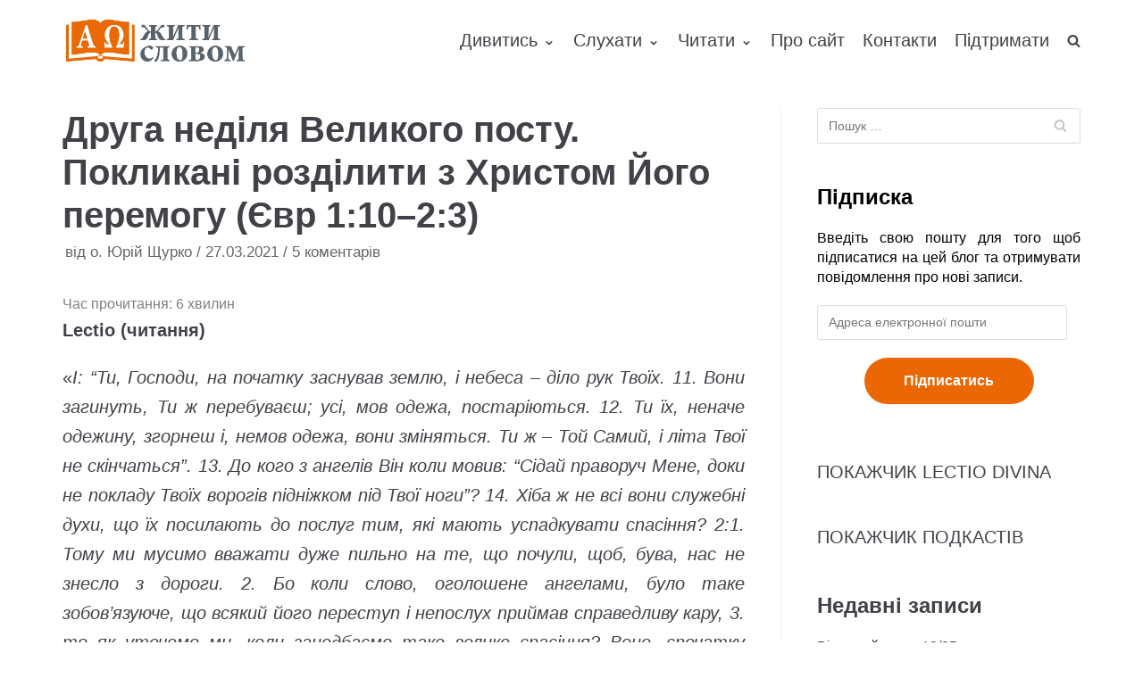

--- FILE ---
content_type: text/html; charset=UTF-8
request_url: https://zhyty-slovom.com/lectio-divina/druha-nedilia-velykoho-postu-poklykani-rozdilyty-z-khrystom-ioho-peremohu-ievr-1-10-2-3/
body_size: 23894
content:
<!DOCTYPE html>
<html lang="uk" prefix="og: http://ogp.me/ns# fb: http://ogp.me/ns/fb#">

<head>
	<meta charset="UTF-8">
	<meta name="viewport" content="width=device-width, initial-scale=1, minimum-scale=1">
	<link rel="profile" href="http://gmpg.org/xfn/11">
			<link rel="pingback" href="https://zhyty-slovom.com/xmlrpc.php">
		<title>Друга неділя Великого посту. Покликані розділити з Христом Його перемогу (Євр 1:10–2:3) &#8211; Жити Словом</title>
<meta name='robots' content='max-image-preview:large' />
<link rel='dns-prefetch' href='//stats.wp.com' />
<link rel="alternate" type="application/rss+xml" title="Жити Словом &raquo; стрічка" href="https://zhyty-slovom.com/feed/" />
<link rel="alternate" type="application/rss+xml" title="Жити Словом &raquo; Канал коментарів" href="https://zhyty-slovom.com/comments/feed/" />
<link rel="alternate" type="application/rss+xml" title="Жити Словом &raquo; Друга неділя Великого посту. Покликані розділити з Христом Його перемогу (Євр 1:10–2:3) Канал коментарів" href="https://zhyty-slovom.com/lectio-divina/druha-nedilia-velykoho-postu-poklykani-rozdilyty-z-khrystom-ioho-peremohu-ievr-1-10-2-3/feed/" />
<script type="text/javascript">
window._wpemojiSettings = {"baseUrl":"https:\/\/s.w.org\/images\/core\/emoji\/14.0.0\/72x72\/","ext":".png","svgUrl":"https:\/\/s.w.org\/images\/core\/emoji\/14.0.0\/svg\/","svgExt":".svg","source":{"concatemoji":"https:\/\/zhyty-slovom.com\/wp-includes\/js\/wp-emoji-release.min.js?ver=6.2.8"}};
/*! This file is auto-generated */
!function(e,a,t){var n,r,o,i=a.createElement("canvas"),p=i.getContext&&i.getContext("2d");function s(e,t){p.clearRect(0,0,i.width,i.height),p.fillText(e,0,0);e=i.toDataURL();return p.clearRect(0,0,i.width,i.height),p.fillText(t,0,0),e===i.toDataURL()}function c(e){var t=a.createElement("script");t.src=e,t.defer=t.type="text/javascript",a.getElementsByTagName("head")[0].appendChild(t)}for(o=Array("flag","emoji"),t.supports={everything:!0,everythingExceptFlag:!0},r=0;r<o.length;r++)t.supports[o[r]]=function(e){if(p&&p.fillText)switch(p.textBaseline="top",p.font="600 32px Arial",e){case"flag":return s("\ud83c\udff3\ufe0f\u200d\u26a7\ufe0f","\ud83c\udff3\ufe0f\u200b\u26a7\ufe0f")?!1:!s("\ud83c\uddfa\ud83c\uddf3","\ud83c\uddfa\u200b\ud83c\uddf3")&&!s("\ud83c\udff4\udb40\udc67\udb40\udc62\udb40\udc65\udb40\udc6e\udb40\udc67\udb40\udc7f","\ud83c\udff4\u200b\udb40\udc67\u200b\udb40\udc62\u200b\udb40\udc65\u200b\udb40\udc6e\u200b\udb40\udc67\u200b\udb40\udc7f");case"emoji":return!s("\ud83e\udef1\ud83c\udffb\u200d\ud83e\udef2\ud83c\udfff","\ud83e\udef1\ud83c\udffb\u200b\ud83e\udef2\ud83c\udfff")}return!1}(o[r]),t.supports.everything=t.supports.everything&&t.supports[o[r]],"flag"!==o[r]&&(t.supports.everythingExceptFlag=t.supports.everythingExceptFlag&&t.supports[o[r]]);t.supports.everythingExceptFlag=t.supports.everythingExceptFlag&&!t.supports.flag,t.DOMReady=!1,t.readyCallback=function(){t.DOMReady=!0},t.supports.everything||(n=function(){t.readyCallback()},a.addEventListener?(a.addEventListener("DOMContentLoaded",n,!1),e.addEventListener("load",n,!1)):(e.attachEvent("onload",n),a.attachEvent("onreadystatechange",function(){"complete"===a.readyState&&t.readyCallback()})),(e=t.source||{}).concatemoji?c(e.concatemoji):e.wpemoji&&e.twemoji&&(c(e.twemoji),c(e.wpemoji)))}(window,document,window._wpemojiSettings);
</script>
<style type="text/css">
img.wp-smiley,
img.emoji {
	display: inline !important;
	border: none !important;
	box-shadow: none !important;
	height: 1em !important;
	width: 1em !important;
	margin: 0 0.07em !important;
	vertical-align: -0.1em !important;
	background: none !important;
	padding: 0 !important;
}
</style>
	<link rel='stylesheet' id='wp-block-library-css' href='https://zhyty-slovom.com/wp-includes/css/dist/block-library/style.min.css?ver=6.2.8' type='text/css' media='all' />
<style id='wp-block-library-inline-css' type='text/css'>
.has-text-align-justify{text-align:justify;}
</style>
<link rel='stylesheet' id='jetpack-videopress-video-block-view-css' href='https://zhyty-slovom.com/wp-content/plugins/jetpack/jetpack_vendor/automattic/jetpack-videopress/build/block-editor/blocks/video/view.css?minify=false&#038;ver=317afd605f368082816f' type='text/css' media='all' />
<link rel='stylesheet' id='mediaelement-css' href='https://zhyty-slovom.com/wp-includes/js/mediaelement/mediaelementplayer-legacy.min.css?ver=4.2.17' type='text/css' media='all' />
<link rel='stylesheet' id='wp-mediaelement-css' href='https://zhyty-slovom.com/wp-includes/js/mediaelement/wp-mediaelement.min.css?ver=6.2.8' type='text/css' media='all' />
<link rel='stylesheet' id='classic-theme-styles-css' href='https://zhyty-slovom.com/wp-includes/css/classic-themes.min.css?ver=6.2.8' type='text/css' media='all' />
<style id='global-styles-inline-css' type='text/css'>
body{--wp--preset--color--black: #000000;--wp--preset--color--cyan-bluish-gray: #abb8c3;--wp--preset--color--white: #ffffff;--wp--preset--color--pale-pink: #f78da7;--wp--preset--color--vivid-red: #cf2e2e;--wp--preset--color--luminous-vivid-orange: #ff6900;--wp--preset--color--luminous-vivid-amber: #fcb900;--wp--preset--color--light-green-cyan: #7bdcb5;--wp--preset--color--vivid-green-cyan: #00d084;--wp--preset--color--pale-cyan-blue: #8ed1fc;--wp--preset--color--vivid-cyan-blue: #0693e3;--wp--preset--color--vivid-purple: #9b51e0;--wp--preset--color--neve-button-color: #0366d6;--wp--preset--color--neve-link-color: #404248;--wp--preset--gradient--vivid-cyan-blue-to-vivid-purple: linear-gradient(135deg,rgba(6,147,227,1) 0%,rgb(155,81,224) 100%);--wp--preset--gradient--light-green-cyan-to-vivid-green-cyan: linear-gradient(135deg,rgb(122,220,180) 0%,rgb(0,208,130) 100%);--wp--preset--gradient--luminous-vivid-amber-to-luminous-vivid-orange: linear-gradient(135deg,rgba(252,185,0,1) 0%,rgba(255,105,0,1) 100%);--wp--preset--gradient--luminous-vivid-orange-to-vivid-red: linear-gradient(135deg,rgba(255,105,0,1) 0%,rgb(207,46,46) 100%);--wp--preset--gradient--very-light-gray-to-cyan-bluish-gray: linear-gradient(135deg,rgb(238,238,238) 0%,rgb(169,184,195) 100%);--wp--preset--gradient--cool-to-warm-spectrum: linear-gradient(135deg,rgb(74,234,220) 0%,rgb(151,120,209) 20%,rgb(207,42,186) 40%,rgb(238,44,130) 60%,rgb(251,105,98) 80%,rgb(254,248,76) 100%);--wp--preset--gradient--blush-light-purple: linear-gradient(135deg,rgb(255,206,236) 0%,rgb(152,150,240) 100%);--wp--preset--gradient--blush-bordeaux: linear-gradient(135deg,rgb(254,205,165) 0%,rgb(254,45,45) 50%,rgb(107,0,62) 100%);--wp--preset--gradient--luminous-dusk: linear-gradient(135deg,rgb(255,203,112) 0%,rgb(199,81,192) 50%,rgb(65,88,208) 100%);--wp--preset--gradient--pale-ocean: linear-gradient(135deg,rgb(255,245,203) 0%,rgb(182,227,212) 50%,rgb(51,167,181) 100%);--wp--preset--gradient--electric-grass: linear-gradient(135deg,rgb(202,248,128) 0%,rgb(113,206,126) 100%);--wp--preset--gradient--midnight: linear-gradient(135deg,rgb(2,3,129) 0%,rgb(40,116,252) 100%);--wp--preset--duotone--dark-grayscale: url('#wp-duotone-dark-grayscale');--wp--preset--duotone--grayscale: url('#wp-duotone-grayscale');--wp--preset--duotone--purple-yellow: url('#wp-duotone-purple-yellow');--wp--preset--duotone--blue-red: url('#wp-duotone-blue-red');--wp--preset--duotone--midnight: url('#wp-duotone-midnight');--wp--preset--duotone--magenta-yellow: url('#wp-duotone-magenta-yellow');--wp--preset--duotone--purple-green: url('#wp-duotone-purple-green');--wp--preset--duotone--blue-orange: url('#wp-duotone-blue-orange');--wp--preset--font-size--small: 13px;--wp--preset--font-size--medium: 20px;--wp--preset--font-size--large: 36px;--wp--preset--font-size--x-large: 42px;--wp--preset--spacing--20: 0.44rem;--wp--preset--spacing--30: 0.67rem;--wp--preset--spacing--40: 1rem;--wp--preset--spacing--50: 1.5rem;--wp--preset--spacing--60: 2.25rem;--wp--preset--spacing--70: 3.38rem;--wp--preset--spacing--80: 5.06rem;--wp--preset--shadow--natural: 6px 6px 9px rgba(0, 0, 0, 0.2);--wp--preset--shadow--deep: 12px 12px 50px rgba(0, 0, 0, 0.4);--wp--preset--shadow--sharp: 6px 6px 0px rgba(0, 0, 0, 0.2);--wp--preset--shadow--outlined: 6px 6px 0px -3px rgba(255, 255, 255, 1), 6px 6px rgba(0, 0, 0, 1);--wp--preset--shadow--crisp: 6px 6px 0px rgba(0, 0, 0, 1);}:where(.is-layout-flex){gap: 0.5em;}body .is-layout-flow > .alignleft{float: left;margin-inline-start: 0;margin-inline-end: 2em;}body .is-layout-flow > .alignright{float: right;margin-inline-start: 2em;margin-inline-end: 0;}body .is-layout-flow > .aligncenter{margin-left: auto !important;margin-right: auto !important;}body .is-layout-constrained > .alignleft{float: left;margin-inline-start: 0;margin-inline-end: 2em;}body .is-layout-constrained > .alignright{float: right;margin-inline-start: 2em;margin-inline-end: 0;}body .is-layout-constrained > .aligncenter{margin-left: auto !important;margin-right: auto !important;}body .is-layout-constrained > :where(:not(.alignleft):not(.alignright):not(.alignfull)){max-width: var(--wp--style--global--content-size);margin-left: auto !important;margin-right: auto !important;}body .is-layout-constrained > .alignwide{max-width: var(--wp--style--global--wide-size);}body .is-layout-flex{display: flex;}body .is-layout-flex{flex-wrap: wrap;align-items: center;}body .is-layout-flex > *{margin: 0;}:where(.wp-block-columns.is-layout-flex){gap: 2em;}.has-black-color{color: var(--wp--preset--color--black) !important;}.has-cyan-bluish-gray-color{color: var(--wp--preset--color--cyan-bluish-gray) !important;}.has-white-color{color: var(--wp--preset--color--white) !important;}.has-pale-pink-color{color: var(--wp--preset--color--pale-pink) !important;}.has-vivid-red-color{color: var(--wp--preset--color--vivid-red) !important;}.has-luminous-vivid-orange-color{color: var(--wp--preset--color--luminous-vivid-orange) !important;}.has-luminous-vivid-amber-color{color: var(--wp--preset--color--luminous-vivid-amber) !important;}.has-light-green-cyan-color{color: var(--wp--preset--color--light-green-cyan) !important;}.has-vivid-green-cyan-color{color: var(--wp--preset--color--vivid-green-cyan) !important;}.has-pale-cyan-blue-color{color: var(--wp--preset--color--pale-cyan-blue) !important;}.has-vivid-cyan-blue-color{color: var(--wp--preset--color--vivid-cyan-blue) !important;}.has-vivid-purple-color{color: var(--wp--preset--color--vivid-purple) !important;}.has-black-background-color{background-color: var(--wp--preset--color--black) !important;}.has-cyan-bluish-gray-background-color{background-color: var(--wp--preset--color--cyan-bluish-gray) !important;}.has-white-background-color{background-color: var(--wp--preset--color--white) !important;}.has-pale-pink-background-color{background-color: var(--wp--preset--color--pale-pink) !important;}.has-vivid-red-background-color{background-color: var(--wp--preset--color--vivid-red) !important;}.has-luminous-vivid-orange-background-color{background-color: var(--wp--preset--color--luminous-vivid-orange) !important;}.has-luminous-vivid-amber-background-color{background-color: var(--wp--preset--color--luminous-vivid-amber) !important;}.has-light-green-cyan-background-color{background-color: var(--wp--preset--color--light-green-cyan) !important;}.has-vivid-green-cyan-background-color{background-color: var(--wp--preset--color--vivid-green-cyan) !important;}.has-pale-cyan-blue-background-color{background-color: var(--wp--preset--color--pale-cyan-blue) !important;}.has-vivid-cyan-blue-background-color{background-color: var(--wp--preset--color--vivid-cyan-blue) !important;}.has-vivid-purple-background-color{background-color: var(--wp--preset--color--vivid-purple) !important;}.has-black-border-color{border-color: var(--wp--preset--color--black) !important;}.has-cyan-bluish-gray-border-color{border-color: var(--wp--preset--color--cyan-bluish-gray) !important;}.has-white-border-color{border-color: var(--wp--preset--color--white) !important;}.has-pale-pink-border-color{border-color: var(--wp--preset--color--pale-pink) !important;}.has-vivid-red-border-color{border-color: var(--wp--preset--color--vivid-red) !important;}.has-luminous-vivid-orange-border-color{border-color: var(--wp--preset--color--luminous-vivid-orange) !important;}.has-luminous-vivid-amber-border-color{border-color: var(--wp--preset--color--luminous-vivid-amber) !important;}.has-light-green-cyan-border-color{border-color: var(--wp--preset--color--light-green-cyan) !important;}.has-vivid-green-cyan-border-color{border-color: var(--wp--preset--color--vivid-green-cyan) !important;}.has-pale-cyan-blue-border-color{border-color: var(--wp--preset--color--pale-cyan-blue) !important;}.has-vivid-cyan-blue-border-color{border-color: var(--wp--preset--color--vivid-cyan-blue) !important;}.has-vivid-purple-border-color{border-color: var(--wp--preset--color--vivid-purple) !important;}.has-vivid-cyan-blue-to-vivid-purple-gradient-background{background: var(--wp--preset--gradient--vivid-cyan-blue-to-vivid-purple) !important;}.has-light-green-cyan-to-vivid-green-cyan-gradient-background{background: var(--wp--preset--gradient--light-green-cyan-to-vivid-green-cyan) !important;}.has-luminous-vivid-amber-to-luminous-vivid-orange-gradient-background{background: var(--wp--preset--gradient--luminous-vivid-amber-to-luminous-vivid-orange) !important;}.has-luminous-vivid-orange-to-vivid-red-gradient-background{background: var(--wp--preset--gradient--luminous-vivid-orange-to-vivid-red) !important;}.has-very-light-gray-to-cyan-bluish-gray-gradient-background{background: var(--wp--preset--gradient--very-light-gray-to-cyan-bluish-gray) !important;}.has-cool-to-warm-spectrum-gradient-background{background: var(--wp--preset--gradient--cool-to-warm-spectrum) !important;}.has-blush-light-purple-gradient-background{background: var(--wp--preset--gradient--blush-light-purple) !important;}.has-blush-bordeaux-gradient-background{background: var(--wp--preset--gradient--blush-bordeaux) !important;}.has-luminous-dusk-gradient-background{background: var(--wp--preset--gradient--luminous-dusk) !important;}.has-pale-ocean-gradient-background{background: var(--wp--preset--gradient--pale-ocean) !important;}.has-electric-grass-gradient-background{background: var(--wp--preset--gradient--electric-grass) !important;}.has-midnight-gradient-background{background: var(--wp--preset--gradient--midnight) !important;}.has-small-font-size{font-size: var(--wp--preset--font-size--small) !important;}.has-medium-font-size{font-size: var(--wp--preset--font-size--medium) !important;}.has-large-font-size{font-size: var(--wp--preset--font-size--large) !important;}.has-x-large-font-size{font-size: var(--wp--preset--font-size--x-large) !important;}
.wp-block-navigation a:where(:not(.wp-element-button)){color: inherit;}
:where(.wp-block-columns.is-layout-flex){gap: 2em;}
.wp-block-pullquote{font-size: 1.5em;line-height: 1.6;}
</style>
<link rel='stylesheet' id='vsel_style-css' href='https://zhyty-slovom.com/wp-content/plugins/very-simple-event-list/css/vsel-style.min.css?ver=6.2.8' type='text/css' media='all' />
<link rel='stylesheet' id='wpfront-scroll-top-css' href='https://zhyty-slovom.com/wp-content/plugins/wpfront-scroll-top/css/wpfront-scroll-top.min.css?ver=2.0.7.08086' type='text/css' media='all' />
<link rel='stylesheet' id='neve-style-css' href='https://zhyty-slovom.com/wp-content/themes/neve/style.min.css?ver=2.4.1' type='text/css' media='all' />
<style id='neve-style-inline-css' type='text/css'>
body{font-size:15px;}a{color:#404248;}.nv-loader{border-color:#404248;}.has-white-background-color{background-color:#ffffff;}.has-white-color{color:#ffffff;}.has-black-background-color{background-color:#000000;}.has-black-color{color:#000000;}.has-neve-button-color-background-color{background-color:#0366d6;}.has-neve-button-color-color{color:#0366d6;}.has-neve-link-color-background-color{background-color:#404248;}.has-neve-link-color-color{color:#404248;}.has-neve-link-hover-color-background-color{background-color:#0366d6;}.has-neve-link-hover-color-color{color:#0366d6;}.has-neve-text-color-background-color{background-color:#404248;}.has-neve-text-color-color{color:#404248;}@media(min-width: 576px){body{font-size:16px;}}@media(min-width: 960px){body{font-size:20px;}.caret-wrap{border-color:transparent;}}.hfg_header .header-top-inner,.hfg_header .header-top-inner.dark-mode,.hfg_header .header-top-inner.light-mode { } .hfg_header .header-main-inner,.hfg_header .header-main-inner.dark-mode,.hfg_header .header-main-inner.light-mode { } .hfg_header .header-bottom-inner,.hfg_header .header-bottom-inner.dark-mode,.hfg_header .header-bottom-inner.light-mode { } .hfg_header .header-menu-sidebar .header-menu-sidebar-bg,.hfg_header .header-menu-sidebar .header-menu-sidebar-bg.dark-mode,.hfg_header .header-menu-sidebar .header-menu-sidebar-bg.light-mode { } @media (max-width: 576px) { .site-logo img { max-width: 120px; } } @media (min-width: 576px) { .site-logo img { max-width: 120px; } } @media (min-width: 961px) { .site-logo img { max-width: 208px; } } .builder-item--primary-menu .nav-menu-primary > .primary-menu-ul li:not(.woocommerce-mini-cart-item) > a, .builder-item--primary-menu .nav-menu-primary > .primary-menu-ul li > a .caret-wrap .caret { color: #404248; } .builder-item--primary-menu .nav-menu-primary > .primary-menu-ul li:not(.woocommerce-mini-cart-item) > a:after { background-color: #0366d6; } .builder-item--primary-menu .nav-menu-primary > .primary-menu-ul li:not(.woocommerce-mini-cart-item):hover > a,.builder-item--primary-menu .nav-menu-primary > .primary-menu-ul li:hover > a > .caret-wrap .caret { color: #0366d6; } .builder-item--primary-menu .nav-menu-primary > .primary-menu-ul li.current-menu-item a, .builder-item--primary-menu .nav-menu-primary > .primary-menu-ul li.current-menu-item a .caret-wrap .caret { color: #404248; } .footer-top-inner,.footer-top-inner.dark-mode,.footer-top-inner.light-mode { } .footer-bottom-inner,.footer-bottom-inner.dark-mode,.footer-bottom-inner.light-mode { } 
</style>
<link rel='stylesheet' id='jetpack_css-css' href='https://zhyty-slovom.com/wp-content/plugins/jetpack/css/jetpack.css?ver=12.1.2' type='text/css' media='all' />
<script type='text/javascript' src='https://zhyty-slovom.com/wp-includes/js/jquery/jquery.min.js?ver=3.6.4' id='jquery-core-js'></script>
<script type='text/javascript' src='https://zhyty-slovom.com/wp-includes/js/jquery/jquery-migrate.min.js?ver=3.4.0' id='jquery-migrate-js'></script>
<link rel="https://api.w.org/" href="https://zhyty-slovom.com/wp-json/" /><link rel="alternate" type="application/json" href="https://zhyty-slovom.com/wp-json/wp/v2/posts/4634" /><link rel="EditURI" type="application/rsd+xml" title="RSD" href="https://zhyty-slovom.com/xmlrpc.php?rsd" />
<link rel="wlwmanifest" type="application/wlwmanifest+xml" href="https://zhyty-slovom.com/wp-includes/wlwmanifest.xml" />
<meta name="generator" content="WordPress 6.2.8" />
<link rel="canonical" href="https://zhyty-slovom.com/lectio-divina/druha-nedilia-velykoho-postu-poklykani-rozdilyty-z-khrystom-ioho-peremohu-ievr-1-10-2-3/" />
<link rel='shortlink' href='https://zhyty-slovom.com/?p=4634' />
<link rel="alternate" type="application/json+oembed" href="https://zhyty-slovom.com/wp-json/oembed/1.0/embed?url=https%3A%2F%2Fzhyty-slovom.com%2Flectio-divina%2Fdruha-nedilia-velykoho-postu-poklykani-rozdilyty-z-khrystom-ioho-peremohu-ievr-1-10-2-3%2F" />
<link rel="alternate" type="text/xml+oembed" href="https://zhyty-slovom.com/wp-json/oembed/1.0/embed?url=https%3A%2F%2Fzhyty-slovom.com%2Flectio-divina%2Fdruha-nedilia-velykoho-postu-poklykani-rozdilyty-z-khrystom-ioho-peremohu-ievr-1-10-2-3%2F&#038;format=xml" />
<!-- Enter your scripts here -->	<style>img#wpstats{display:none}</style>
		<meta name="generator" content="Elementor 3.13.4; features: a11y_improvements, additional_custom_breakpoints; settings: css_print_method-external, google_font-enabled, font_display-auto">
<style type="text/css">.recentcomments a{display:inline !important;padding:0 !important;margin:0 !important;}</style><link rel="icon" href="https://zhyty-slovom.com/wp-content/uploads/2019/07/cropped-Zhyty-slovom-title-2-32x32.png" sizes="32x32" />
<link rel="icon" href="https://zhyty-slovom.com/wp-content/uploads/2019/07/cropped-Zhyty-slovom-title-2-192x192.png" sizes="192x192" />
<link rel="apple-touch-icon" href="https://zhyty-slovom.com/wp-content/uploads/2019/07/cropped-Zhyty-slovom-title-2-180x180.png" />
<meta name="msapplication-TileImage" content="https://zhyty-slovom.com/wp-content/uploads/2019/07/cropped-Zhyty-slovom-title-2-270x270.png" />
		<style type="text/css" id="wp-custom-css">
			/* this breaks logo on posts
 * .single img {
	display:none;
} */
.elementor-element-117881b8 .content-forms-required, .elementor-element-117881b8 .required-mark {
	display: none;
}
/*remove undreline for links*/
.nv-content-wrap a, .nv-comment-content a {
    text-decoration: none;
}

/*set justify text*/
p {
	text-align: justify;
}

.elementor-image-box-description {
	text-align: center;
}
#subscribe-input button {
	color: red;
    text-align: center
}
.jetpack_subscription_widget
{
	color: black;
	margin-top: 25px;
	text-align: center;
	
}

.jetpack_subscription_widget button {
	font-size:16px !important;
	margin:auto;
  display:block;padding: 10px 30px !important;
	border-radius: 20px;
}

.jetpack_subscription_widget .widgettitle {
	font-size: 50px;
	
	font-weight: bold !important;
}

#elementor-tab-title-2661{
	font-size: 50px;
	text-align: center;
}
/*
.elementor-heading-title {
	font-size: 32px !important;
}
*/
.obfx-grid-title,
.obfx-grid-title > a {
	font-weight: 500 !important;
	line-height: 26px !important;
	font-size: 21px !important;
}

.entry-content.obfx-grid-content {
	color: #404248 !important;
	font-weight: 300 !important;
}


.elementor-widget-obfx-posts-grid .obfx-grid .entry-title.obfx-grid-title > a {
	color: #595959 !important;
	text-decoration: none !important;

}

.entry-meta.obfx-grid-meta .obfx-grid-author,
.entry-meta.obfx-grid-meta .obfx-grid-date {
	color: #404248 !important;
}

.entry-meta.obfx-grid-meta
{
	margin: 10px 0 !important;
}

.entry-meta.obfx-grid-meta .obfx-grid-author,
.entry-meta.obfx-grid-meta .obfx-grid-date {
	font-weight: 400 !important;
	color: #999 !important;
}

.entry-meta.obfx-grid-meta .obfx-grid-author i,
.entry-meta.obfx-grid-meta .obfx-grid-date i {
	margin-right: 5px;
}

.obfx-grid-footer a {
	background: none !important;
	padding: 0 !important;
	font-weight: 300 !important;
	color: #ea6703 !important;
	/*
	padding: 10px 15px 7px 15px !important;
	border-radius: 3px
	*/
}

.elementor-widget-button.elementor-element-9214042 a {
	margin: 20px 0;
	padding: 20px 30px;
	font-size: 20px;
  border-radius: 30px;
  background-color: #ea6703 !important;
}

@media screen and (min-width: 768px) {

	.elementor-widget-button.elementor-element-eac4231 {
		text-align: left;
	}
}


.elementor-widget-button.elementor-element-eac4231 a {
	margin: 20px 0;
	padding: 20px 30px;
	font-size: 20px;
  border-radius: 30px;
  background-color: #ea6703 !important;
}

@media screen and (min-width: 768px) {
	.elementor-widget-button.elementor-element-9214042 {
		text-align: right;	
	}

}

.entry-content.obfx-grid-content {
	margin-bottom: 10px
}

.elementor-column-wrap.elementor-element-populated  .elementor-widget-wrap .elementor-widget-button a:hover {
	transform: scale(1.05);
}

.elementor-element.elementor-element-36a3c49 .elementor-widget-container {
	background-color: white !important;
}

.elementor-element-b336805 .elementor-button {
    font-size: 16px;
    line-height: 50px;
    background: none !important;
    padding: 0px 40px 0px 40px;
}

.elementor-element-b336805 .elementor-button .elementor-button-text {
	color: #EA6703 !important;
}

.elementor-element-28e0525 {
	margin-bottom: 0 !important;
}

.elementor-element-14ce9d5d > .elementor-column-wrap.elementor-element-populated {
	padding: 0 !important;
}

.elementor-element-14ce9d5d > .elementor-column-wrap.elementor-element-populated > .elementor-widget-wrap {
	padding: 0 !important;
}

#footer-button-vb,
#footer-button-tg, 
#footer-button-support {
	min-width: 190px;
}

#commentform #submit {
	padding: 12px 24px !important;
	font-size: 15px !important;
	background-color: #ea6703 !important;
  border-radius: 20px;
	color: white !important;
	border: none !important;
}

#vsel .vsel-content {
	padding-bottom: 0;
	font-size: 16px !important;
}

.vsel-meta-title {
	line-height: 1.2;
}

.vsel-meta {
	width: 100%;
}

.type-event .attachment-neve-blog.size-neve-blog.wp-post-image {
	display: none;
}

.vsel-content .vsel-image {
	max-width: 100% !important;
  margin-bottom: 25px;
}

.vsel-info .wp-block-image {
	display: none;
}

.vsel-image-info {
	width: 100%;
}

@media screen and (min-width: 768px) {
	
		.widget p.widget-title {
		font-size: 24px !important;
	}
	
	#comments h2 {
	font-size: 24px !important;
}
	
	#commentform {
		font-size: 16px !important;
	}
	
	.nv-comment-content.comment.nv-content-wrap p {
		font-size: 16px !important;
	}
	.edit-reply {
		font-size: 16px !important;
	}

			.elementor-element-30ff963e {
	text-align: right !important;	
}
.elementor-element-62d3fe9 {
	text-align: left !important;
}
	
	h2.elementor-heading-title {
	font-size: 36px !important;
	font-weight: 400 !important;
}
	
	.elementor-element-edf4b70 #subscribe-email {
	  display: inline-block;
    width: calc(100% - 200px - 100px);
  }

  .elementor-element-edf4b70 #subscribe-submit {
		width: 200px;
    display: inline-block;
    margin: 0;
  }
	.jetpack_subscription_widget {
		margin-top: 0 !important;
	}
}

	.elementor-element.elementor-element-7e8c2c75 {
		margin-top: 50px !important;
	}

@media screen and (max-width: 768px) {
	
		#commentform .form-submit {
		text-align: center !important;
}
	
		.elementor-element-d763565 {
		margin-bottom: 40px;
	}
	
	.elementor-element-2402957 h4, .elementor-element-af5594e p, .elementor-element-7126fca h4, .elementor-element-7126fca p, .elementor-element-c582de5 h4, .elementor-element-45a010b p, .elementor-element-effd17a   h4, .elementor-element-beacffc p, .elementor-element-03775ab h4, .elementor-element-f9791b1 p {
	margin-bottom: 20px !important;
	text-align: center !important
}
}

.elementor-image-box-img {
	width: auto !important;
	margin-bottom: 10px !important;
}

.elementor-element-3ddc75f .elementor-button {
	min-width: 200px;
}

@media screen and (max-width: 980px) {

	.elementor-element-afe071c .elementor-widget-container {
	padding-left: 25px !important;
	padding-right: 25px !important;
}
	
	.elementor-element-5129944d h4 {
	font-weight: 500 !important;
		font-size: 18px !important;
}
	.elementor-image-box-img {
		margin-bottom: 0 !important;
	}
	
	.elementor-626 .elementor-element.elementor-element-3ddc75f {
		padding-left: 0 !important;
		padding-right: 0 !important;
	}
	
	.elementor-element-c206e1f .elementor-column-gap-default>.elementor-row>.elementor-column>.elementor-element-populated  {
		padding: 0 !important;
	}

	.elementor-element.elementor-element-56588f0 > .elementor-widget-container,
	.elementor-element.elementor-element-4b0d472 > .elementor-widget-container,
		.elementor-element.elementor-element-175f1d3 > .elementor-widget-container,
	.elementor-element.elementor-element-c241a4a > .elementor-widget-container
	{
		margin: 10px 0 !important;
		
	}
		.elementor-element-65d89d0 {
		padding: 50px 0 100px 0 !important;
	}
	
	.elementor-element-7e8c2c75 {
		margin-top: 40px !important;
	}
	
	.elementor-element-edf4b70 #subscribe-field-481 {
		text-align: center !important;
	}
	
	.elementor-element-edf4b70 #subscribe-submit {
		margin-bottom: 0;
	}
		
	.elementor-element-62d3fe9 .elementor-button-wrapper {
		margin-bottom: 20px;
	}
		
	.elementor-element.elementor-element-28e0525 {
		margin-bottom: 0;
	}
	
		.elementor-element.elementor-element-28e0525 > .elementor-widget-container {
		margin: 0 !important;
	}
	
	.elementor-element.elementor-element-01f1e5b > .elementor-widget-container {
		margin: 0 !important;
	}

	.elementor-element-204e02e3 {
		margin-bottom: 5px !important;
	}
	
	.elementor-element-62990356 h6,
	.elementor-element-3f1af37b h6,
	.elementor-element-204e02e3 h6
	{
	  margin-bottom: 0 !important;	
	}
	
	.elementor-element-edf4b70 #subscribe-field-490 {
		text-align: center !important;
	}
	
	#subscribe-email input {
		width: 100%;
  }
}

.elementor-element-141b2755 > .elementor-widget-container {
	padding: 60px 25px 53px 25px !important;
}

.elementor-element-3d49f8b > .elementor-widget-container {
	padding: 60px 25px 53px 25px !important;
}

.elementor-element-95d150a > .elementor-widget-container {
	padding: 60px 25px 53px 25px !important;
}

.elementor-626 .elementor-element.elementor-element-4b0d472 > .elementor-widget-container {
	padding: 0 !important;
}
/*
.elementor-element-3d49f8b.elementor-position-top .elementor-image-box-img {
	height: 69px !important;
	margin-bottom: 10px !important;
}
*/
.elementor-element-141b2755 .elementor-image-box-img > a > img, .elementor-element-5143c0bf .elementor-image-box-img > a > img, .elementor-element-6ac857b3 .elementor-image-box-img > a > img, .elementor-element-3d49f8b .elementor-image-box-img > a > img, .elementor-element-053f418 .elementor-image-box-img > a > img, .elementor-element-a272c64 .elementor-image-box-img > a > img {
	height: 50px !important;
}

.elementor-element-bb8a596 {
	margin-top: 50px !important;
}

.elementor-element-bb8a596 .obfx-grid-footer > a,
.elementor-element-e6b2994 .obfx-grid-footer > a {
	text-decoration: underline !important;
}

.elementor-element-afe071c ul li {
	font-size: 16px !important;
	line-height: 30px !important;
}

.elementor-element-afe071c ul li a {
	font-size: 16px;
	cursor: pointer !important;
	text-decoration: underline;
}

.elementor-element-6bea8fc8 {
	margin-bottom: 0 !important;
}

.elementor-element-227f98f9, .elementor-element-d93d0f7, .elementor-element-2093136
{
	padding: 50px 0px 100px 0px !important;
}

.elementor-element.elementor-element-3f1af37b .elementor-image-box-content .elementor-image-box-description,
.elementor-626 .elementor-element.elementor-element-5d04092e .elementor-image-box-content .elementor-image-box-description {
	font-size: 18px !important;
}

.elementor-element .elementor-element-d763565 {
	display: flex;
  align-items: center;
  justify-content: center;
}

.elementor-element .elementor-element-b6260c4 h2 {
	margin-top: 25px !important;
}

.elementor-element-bbdb229 {
	margin-bottom: 40px
}

@media screen and (max-width: 1090px) {
	.elementor-element-d763565 {
		text-align: center !important;
	}
	
	.elementor-element-d763565 .elementor-widget-wrap {
		display: inline-block !important;
	}
}



.elementor-element-62d3fe9 .elementor-button {
	background-color: #ea6703 !important;
		padding: 0px 40px 0px 40px !important;
			line-height: 50px !important;
	border-radius: 30px 30px 30px 30px;
}

.nv-single-post-wrap h1 {
	line-height: 1.2 !important;
}

.nv-single-post-wrap .rt-reading-time {
	font-size: 16px !important;
	color: gray !important;
}

.elementor-element-30ff963e > .elementor-widget-container {
	margin-bottom: 0 !important;
}

.elementor-element-175239c6 > .elementor-container, .elementor-element-146e154a > .elementor-container {
	max-width: none !important;
}

.elementor-element-efc0d0d {
	padding: 0 0 100px 0 !important;
}

.elementor-element-5129944d h2 {
	color: #595959 !important;
    text-decoration: none !important;
    line-height: 26px !important;
    font-size: 1.25em !important;
}

.elementor-element-5129944d h4 {
	color: #595959 !important;
	margin-bottom: 0 !important;
	font-weight: 400 !important;
	font-size: 21px;
}

.elementor-element-2402957 h4, .elementor-element-c582de5 h4, .elementor-element-effd17a h4, .elementor-element-03775ab h4 {
	color: #ea6903 !important;
}

.elementor-element-5129944d .elementor-image-box-description {
	text-align: left;
}

.elementor-element-471ab96 h2, .elementor-element-79925a2 h2, .elementor-element-c103378 h2, .elementor-element-613da2d h2, .elementor-element-a80a9cc h2 {
	margin-bottom: 20px;
	color: #404248 !important;
}

#subscribe-submit button {
	min-width: 190px;
	padding: 0 !important;
  line-height: 50px !important;
	border-radius: 30px;
	background-color: #ea6703 !important;
}

#nv-primary-navigation-main a {
	color: #404248 !important;
}

.widget.widget_recent_entries ul li, .widget.widget_recent_comments ul li, .widget.widget_archive ul li, .widget.widget_categories, .widget.widget_meta, #subscribe-text {
	font-size: 16px !important;
  line-height: 22px;
	margin-top: 15px;
}

.elementor-element * {
	font-family: "Roboto", Sans-serif !important;
}

.fa,
.fas,
.fal {
	font-family: "Font Awesome 5 Free" !important;
}

.elementor-button,
input[type=submit], button[type=submit] {
	text-transform: none !important;
}

a:hover, a:active {
	color: #ea6703 !important;
}

a .elementor-button-text {
	color: white !important;
}		</style>
		
<!-- START - Open Graph and Twitter Card Tags 3.3.0 -->
 <!-- Facebook Open Graph -->
  <meta property="og:locale" content="uk_UA"/>
  <meta property="og:site_name" content="Жити Словом"/>
  <meta property="og:title" content="Друга неділя Великого посту. Покликані розділити з Христом Його перемогу (Євр 1:10–2:3)"/>
  <meta property="og:url" content="https://zhyty-slovom.com/lectio-divina/druha-nedilia-velykoho-postu-poklykani-rozdilyty-z-khrystom-ioho-peremohu-ievr-1-10-2-3/"/>
  <meta property="og:type" content="article"/>
  <meta property="og:description" content="Lectio (читання)



«І: “Ти, Господи, на початку заснував землю, і небеса – діло рук Твоїх. 11. Вони загинуть, Ти ж перебуваєш; усі, мов одежа, постаріються. 12. Ти їх, неначе одежину, згорнеш і, немов одежа, вони зміняться. Ти ж – Той Самий, і літа Твої не скінчаться”. 13. До кого з ангелів Він кол"/>
  <meta property="og:image" content="https://zhyty-slovom.com/wp-content/uploads/2020/04/photo-1480561807109-e2aa33f23be8.jpg"/>
  <meta property="og:image:url" content="https://zhyty-slovom.com/wp-content/uploads/2020/04/photo-1480561807109-e2aa33f23be8.jpg"/>
  <meta property="og:image:secure_url" content="https://zhyty-slovom.com/wp-content/uploads/2020/04/photo-1480561807109-e2aa33f23be8.jpg"/>
  <meta property="og:image:width" content="500"/>
  <meta property="og:image:height" content="375"/>
  <meta property="article:published_time" content="2021-03-27T18:00:00+02:00"/>
  <meta property="article:modified_time" content="2021-03-26T11:55:25+02:00" />
  <meta property="og:updated_time" content="2021-03-26T11:55:25+02:00" />
  <meta property="article:section" content="Lectio Divina"/>
  <meta property="article:publisher" content="https://www.facebook.com/yuriy.shchurko"/>
 <!-- Google+ / Schema.org -->
 <!-- Twitter Cards -->
 <!-- SEO -->
 <!-- Misc. tags -->
 <!-- is_singular -->
<!-- END - Open Graph and Twitter Card Tags 3.3.0 -->
	
</head>

<body class="post-template-default single single-post postid-4634 single-format-standard wp-custom-logo nv-sidebar-right menu_sidebar_slide_left elementor-default elementor-kit-3231" >
<svg xmlns="http://www.w3.org/2000/svg" viewBox="0 0 0 0" width="0" height="0" focusable="false" role="none" style="visibility: hidden; position: absolute; left: -9999px; overflow: hidden;" ><defs><filter id="wp-duotone-dark-grayscale"><feColorMatrix color-interpolation-filters="sRGB" type="matrix" values=" .299 .587 .114 0 0 .299 .587 .114 0 0 .299 .587 .114 0 0 .299 .587 .114 0 0 " /><feComponentTransfer color-interpolation-filters="sRGB" ><feFuncR type="table" tableValues="0 0.49803921568627" /><feFuncG type="table" tableValues="0 0.49803921568627" /><feFuncB type="table" tableValues="0 0.49803921568627" /><feFuncA type="table" tableValues="1 1" /></feComponentTransfer><feComposite in2="SourceGraphic" operator="in" /></filter></defs></svg><svg xmlns="http://www.w3.org/2000/svg" viewBox="0 0 0 0" width="0" height="0" focusable="false" role="none" style="visibility: hidden; position: absolute; left: -9999px; overflow: hidden;" ><defs><filter id="wp-duotone-grayscale"><feColorMatrix color-interpolation-filters="sRGB" type="matrix" values=" .299 .587 .114 0 0 .299 .587 .114 0 0 .299 .587 .114 0 0 .299 .587 .114 0 0 " /><feComponentTransfer color-interpolation-filters="sRGB" ><feFuncR type="table" tableValues="0 1" /><feFuncG type="table" tableValues="0 1" /><feFuncB type="table" tableValues="0 1" /><feFuncA type="table" tableValues="1 1" /></feComponentTransfer><feComposite in2="SourceGraphic" operator="in" /></filter></defs></svg><svg xmlns="http://www.w3.org/2000/svg" viewBox="0 0 0 0" width="0" height="0" focusable="false" role="none" style="visibility: hidden; position: absolute; left: -9999px; overflow: hidden;" ><defs><filter id="wp-duotone-purple-yellow"><feColorMatrix color-interpolation-filters="sRGB" type="matrix" values=" .299 .587 .114 0 0 .299 .587 .114 0 0 .299 .587 .114 0 0 .299 .587 .114 0 0 " /><feComponentTransfer color-interpolation-filters="sRGB" ><feFuncR type="table" tableValues="0.54901960784314 0.98823529411765" /><feFuncG type="table" tableValues="0 1" /><feFuncB type="table" tableValues="0.71764705882353 0.25490196078431" /><feFuncA type="table" tableValues="1 1" /></feComponentTransfer><feComposite in2="SourceGraphic" operator="in" /></filter></defs></svg><svg xmlns="http://www.w3.org/2000/svg" viewBox="0 0 0 0" width="0" height="0" focusable="false" role="none" style="visibility: hidden; position: absolute; left: -9999px; overflow: hidden;" ><defs><filter id="wp-duotone-blue-red"><feColorMatrix color-interpolation-filters="sRGB" type="matrix" values=" .299 .587 .114 0 0 .299 .587 .114 0 0 .299 .587 .114 0 0 .299 .587 .114 0 0 " /><feComponentTransfer color-interpolation-filters="sRGB" ><feFuncR type="table" tableValues="0 1" /><feFuncG type="table" tableValues="0 0.27843137254902" /><feFuncB type="table" tableValues="0.5921568627451 0.27843137254902" /><feFuncA type="table" tableValues="1 1" /></feComponentTransfer><feComposite in2="SourceGraphic" operator="in" /></filter></defs></svg><svg xmlns="http://www.w3.org/2000/svg" viewBox="0 0 0 0" width="0" height="0" focusable="false" role="none" style="visibility: hidden; position: absolute; left: -9999px; overflow: hidden;" ><defs><filter id="wp-duotone-midnight"><feColorMatrix color-interpolation-filters="sRGB" type="matrix" values=" .299 .587 .114 0 0 .299 .587 .114 0 0 .299 .587 .114 0 0 .299 .587 .114 0 0 " /><feComponentTransfer color-interpolation-filters="sRGB" ><feFuncR type="table" tableValues="0 0" /><feFuncG type="table" tableValues="0 0.64705882352941" /><feFuncB type="table" tableValues="0 1" /><feFuncA type="table" tableValues="1 1" /></feComponentTransfer><feComposite in2="SourceGraphic" operator="in" /></filter></defs></svg><svg xmlns="http://www.w3.org/2000/svg" viewBox="0 0 0 0" width="0" height="0" focusable="false" role="none" style="visibility: hidden; position: absolute; left: -9999px; overflow: hidden;" ><defs><filter id="wp-duotone-magenta-yellow"><feColorMatrix color-interpolation-filters="sRGB" type="matrix" values=" .299 .587 .114 0 0 .299 .587 .114 0 0 .299 .587 .114 0 0 .299 .587 .114 0 0 " /><feComponentTransfer color-interpolation-filters="sRGB" ><feFuncR type="table" tableValues="0.78039215686275 1" /><feFuncG type="table" tableValues="0 0.94901960784314" /><feFuncB type="table" tableValues="0.35294117647059 0.47058823529412" /><feFuncA type="table" tableValues="1 1" /></feComponentTransfer><feComposite in2="SourceGraphic" operator="in" /></filter></defs></svg><svg xmlns="http://www.w3.org/2000/svg" viewBox="0 0 0 0" width="0" height="0" focusable="false" role="none" style="visibility: hidden; position: absolute; left: -9999px; overflow: hidden;" ><defs><filter id="wp-duotone-purple-green"><feColorMatrix color-interpolation-filters="sRGB" type="matrix" values=" .299 .587 .114 0 0 .299 .587 .114 0 0 .299 .587 .114 0 0 .299 .587 .114 0 0 " /><feComponentTransfer color-interpolation-filters="sRGB" ><feFuncR type="table" tableValues="0.65098039215686 0.40392156862745" /><feFuncG type="table" tableValues="0 1" /><feFuncB type="table" tableValues="0.44705882352941 0.4" /><feFuncA type="table" tableValues="1 1" /></feComponentTransfer><feComposite in2="SourceGraphic" operator="in" /></filter></defs></svg><svg xmlns="http://www.w3.org/2000/svg" viewBox="0 0 0 0" width="0" height="0" focusable="false" role="none" style="visibility: hidden; position: absolute; left: -9999px; overflow: hidden;" ><defs><filter id="wp-duotone-blue-orange"><feColorMatrix color-interpolation-filters="sRGB" type="matrix" values=" .299 .587 .114 0 0 .299 .587 .114 0 0 .299 .587 .114 0 0 .299 .587 .114 0 0 " /><feComponentTransfer color-interpolation-filters="sRGB" ><feFuncR type="table" tableValues="0.098039215686275 1" /><feFuncG type="table" tableValues="0 0.66274509803922" /><feFuncB type="table" tableValues="0.84705882352941 0.41960784313725" /><feFuncA type="table" tableValues="1 1" /></feComponentTransfer><feComposite in2="SourceGraphic" operator="in" /></filter></defs></svg><div class="wrapper">
	<header class="header" role="banner">
		<a class="neve-skip-link show-on-focus" href="#content" tabindex="0">
			Перейти до вмісту		</a>
		<div id="header-grid"  class="hfg_header site-header">
	
<nav class="header--row header-main hide-on-mobile hide-on-tablet layout-full-contained nv-navbar header--row"
	data-row-id="main" data-show-on="desktop">

	<div
		class="header--row-inner header-main-inner light-mode">
		<div class="container">
			<div
				class="row row--wrapper"
				data-section="hfg_header_layout_main" >
				<div class="builder-item col-4 col-md-4 col-sm-4 hfg-item-left hfg-item-first"><div class="item--inner builder-item--logo"
	data-section="title_tagline"
	data-item-id="logo">
	<div class="site-logo">
	<a class="brand" href="https://zhyty-slovom.com/" title="Жити Словом"
			aria-label="Жити Словом">
					<img src="https://zhyty-slovom.com/wp-content/uploads/2020/02/logo_web_new-1.png"
					alt="">
			</a>
</div>

	</div>

</div><div class="builder-item col-8 col-md-8 col-sm-8 hfg-item-right hfg-item-last"><div class="item--inner builder-item--primary-menu has_menu"
	data-section="header_menu_primary"
	data-item-id="primary-menu">
	<div class="nv-nav-wrap">
	<div role="navigation" class="style-plain nav-menu-primary"
			aria-label="Головне меню">

		<ul id="nv-primary-navigation-main" class="primary-menu-ul"><li id="menu-item-15" class="menu-item menu-item-type-custom menu-item-object-custom menu-item-has-children menu-item-15"><a href="#"><span class="menu-item-title-wrap">Дивитись</span><div class="caret-wrap 1" tabindex="0"><span class="caret"></span></div></a>
<ul class="sub-menu">
	<li id="menu-item-21" class="menu-item menu-item-type-custom menu-item-object-custom menu-item-21"><a href="https://zhyty-slovom.com/short-commentaries/">Коментарі до Євангелія та Апостола</a></li>
	<li id="menu-item-22" class="menu-item menu-item-type-custom menu-item-object-custom menu-item-22"><a href="https://zhyty-slovom.com/intro-bible/">Впровадження до книг Святого Письма</a></li>
	<li id="menu-item-23" class="menu-item menu-item-type-custom menu-item-object-custom menu-item-23"><a href="https://zhyty-slovom.com/records/">Принагідні роздуми на Біблійні теми</a></li>
	<li id="menu-item-7087" class="menu-item menu-item-type-post_type menu-item-object-page menu-item-7087"><a href="https://zhyty-slovom.com/hard-sayings/">Складні місця Писання</a></li>
</ul>
</li>
<li id="menu-item-5009" class="menu-item menu-item-type-custom menu-item-object-custom menu-item-has-children menu-item-5009"><a href="#"><span class="menu-item-title-wrap">Слухати</span><div class="caret-wrap 6" tabindex="0"><span class="caret"></span></div></a>
<ul class="sub-menu">
	<li id="menu-item-5010" class="menu-item menu-item-type-custom menu-item-object-custom menu-item-5010"><a href="https://zhyty-slovom.com/podcast-gospel/">Подкаст: Роздуми над Євангеліями</a></li>
	<li id="menu-item-5011" class="menu-item menu-item-type-custom menu-item-object-custom menu-item-5011"><a href="https://zhyty-slovom.com/podcast-apostle/">Подкаст: Роздуми над Апостолом</a></li>
	<li id="menu-item-5012" class="menu-item menu-item-type-custom menu-item-object-custom menu-item-5012"><a href="https://zhyty-slovom.com/podcast-other/">Подкаст: Роздуми над Писаннями Старого Завіту</a></li>
</ul>
</li>
<li id="menu-item-16" class="menu-item menu-item-type-custom menu-item-object-custom menu-item-has-children menu-item-16"><a href="#"><span class="menu-item-title-wrap">Читати</span><div class="caret-wrap 10" tabindex="0"><span class="caret"></span></div></a>
<ul class="sub-menu">
	<li id="menu-item-19" class="menu-item menu-item-type-custom menu-item-object-custom menu-item-19"><a href="https://zhyty-slovom.com/slovobozhe/">Блог &#8220;Слово Боже&#8221;</a></li>
	<li id="menu-item-20" class="menu-item menu-item-type-custom menu-item-object-custom menu-item-20"><a href="https://zhyty-slovom.com/lectio-divina/">Lectio Divina</a></li>
	<li id="menu-item-5926" class="menu-item menu-item-type-post_type menu-item-object-page menu-item-5926"><a href="https://zhyty-slovom.com/thoughts/">Думки крізь призму Божого Слова</a></li>
</ul>
</li>
<li id="menu-item-17" class="menu-item menu-item-type-custom menu-item-object-custom menu-item-17"><a href="https://zhyty-slovom.com/pro-sait">Про сайт</a></li>
<li id="menu-item-18" class="menu-item menu-item-type-custom menu-item-object-custom menu-item-home menu-item-18"><a href="https://zhyty-slovom.com/#contact">Контакти</a></li>
<li id="menu-item-7822" class="menu-item menu-item-type-post_type menu-item-object-page menu-item-7822"><a href="https://zhyty-slovom.com/support/">Підтримати</a></li>
<li class="menu-item-nav-search" id="nv-menu-item-search" tabindex="0" aria-label="search"><a class="nv-nav-search-icon"><span class="nv-icon nv-search" >
				<svg width="15" height="15" viewBox="0 0 1792 1792" xmlns="http://www.w3.org/2000/svg"><path d="M1216 832q0-185-131.5-316.5t-316.5-131.5-316.5 131.5-131.5 316.5 131.5 316.5 316.5 131.5 316.5-131.5 131.5-316.5zm512 832q0 52-38 90t-90 38q-54 0-90-38l-343-342q-179 124-399 124-143 0-273.5-55.5t-225-150-150-225-55.5-273.5 55.5-273.5 150-225 225-150 273.5-55.5 273.5 55.5 225 150 150 225 55.5 273.5q0 220-124 399l343 343q37 37 37 90z"/></svg>
			</span></a><div class="nv-nav-search"><form role="search" method="get" class="search-form" action="https://zhyty-slovom.com/">
				<label>
					<span class="screen-reader-text">Пошук:</span>
					<input type="search" class="search-field" placeholder="Пошук &hellip;" value="" name="s" />
				</label>
				<input type="submit" class="search-submit" value="Шукати" />
			<div class="nv-search-icon-wrap"><span class="nv-icon nv-search" >
				<svg width="15" height="15" viewBox="0 0 1792 1792" xmlns="http://www.w3.org/2000/svg"><path d="M1216 832q0-185-131.5-316.5t-316.5-131.5-316.5 131.5-131.5 316.5 131.5 316.5 316.5 131.5 316.5-131.5 131.5-316.5zm512 832q0 52-38 90t-90 38q-54 0-90-38l-343-342q-179 124-399 124-143 0-273.5-55.5t-225-150-150-225-55.5-273.5 55.5-273.5 150-225 225-150 273.5-55.5 273.5 55.5 225 150 150 225 55.5 273.5q0 220-124 399l343 343q37 37 37 90z"/></svg>
			</span></div></form></div></li></ul>	</div>
</div>

	</div>

</div>							</div>
		</div>
	</div>
</nav>


<nav class="header--row header-main hide-on-desktop layout-full-contained nv-navbar header--row"
	data-row-id="main" data-show-on="mobile">

	<div
		class="header--row-inner header-main-inner light-mode">
		<div class="container">
			<div
				class="row row--wrapper"
				data-section="hfg_header_layout_main" >
				<div class="builder-item col-8 col-md-8 col-sm-8 hfg-item-left hfg-item-first"><div class="item--inner builder-item--logo"
	data-section="title_tagline"
	data-item-id="logo">
	<div class="site-logo">
	<a class="brand" href="https://zhyty-slovom.com/" title="Жити Словом"
			aria-label="Жити Словом">
					<img src="https://zhyty-slovom.com/wp-content/uploads/2020/02/logo_web_new-1.png"
					alt="">
			</a>
</div>

	</div>

</div><div class="builder-item col-4 col-md-4 col-sm-4 hfg-item-right hfg-item-last"><div class="item--inner builder-item--nav-icon"
	data-section="header_menu_icon"
	data-item-id="nav-icon">
	<div class="menu-mobile-toggle item-button navbar-toggle-wrapper">
	<button class="navbar-toggle"
				aria-label="
			Меню навігації			">
		<div class="bars">
			<span class="icon-bar"></span>
			<span class="icon-bar"></span>
			<span class="icon-bar"></span>
		</div>
		<span class="screen-reader-text">Мобільне меню</span>
	</button>
</div> <!--.navbar-toggle-wrapper-->


	</div>

</div>							</div>
		</div>
	</div>
</nav>

<div id="header-menu-sidebar" class="header-menu-sidebar menu-sidebar-panel light-mode slide_left">
	<div id="header-menu-sidebar-bg" class="header-menu-sidebar-bg">
		<div class="close-sidebar-panel navbar-toggle-wrapper">
			<button class="navbar-toggle active" 					aria-label="
				Меню навігації				">
				<div class="bars">
					<span class="icon-bar"></span>
					<span class="icon-bar"></span>
					<span class="icon-bar"></span>
				</div>
				<span class="screen-reader-text">
				Мобільне меню					</span>
			</button>
		</div>
		<div id="header-menu-sidebar-inner" class="header-menu-sidebar-inner">
			<div class="builder-item col-12 col-md-12 col-sm-12 hfg-item-right hfg-item-first hfg-item-last"><div class="item--inner builder-item--primary-menu has_menu"
	data-section="header_menu_primary"
	data-item-id="primary-menu">
	<div class="nv-nav-wrap">
	<div role="navigation" class="style-plain nav-menu-primary"
			aria-label="Головне меню">

		<ul id="nv-primary-navigation-sidebar" class="primary-menu-ul"><li class="menu-item menu-item-type-custom menu-item-object-custom menu-item-has-children menu-item-15"><a href="#"><span class="menu-item-title-wrap">Дивитись</span><div class="caret-wrap 1" tabindex="0"><span class="caret"></span></div></a>
<ul class="sub-menu">
	<li class="menu-item menu-item-type-custom menu-item-object-custom menu-item-21"><a href="https://zhyty-slovom.com/short-commentaries/">Коментарі до Євангелія та Апостола</a></li>
	<li class="menu-item menu-item-type-custom menu-item-object-custom menu-item-22"><a href="https://zhyty-slovom.com/intro-bible/">Впровадження до книг Святого Письма</a></li>
	<li class="menu-item menu-item-type-custom menu-item-object-custom menu-item-23"><a href="https://zhyty-slovom.com/records/">Принагідні роздуми на Біблійні теми</a></li>
	<li class="menu-item menu-item-type-post_type menu-item-object-page menu-item-7087"><a href="https://zhyty-slovom.com/hard-sayings/">Складні місця Писання</a></li>
</ul>
</li>
<li class="menu-item menu-item-type-custom menu-item-object-custom menu-item-has-children menu-item-5009"><a href="#"><span class="menu-item-title-wrap">Слухати</span><div class="caret-wrap 6" tabindex="0"><span class="caret"></span></div></a>
<ul class="sub-menu">
	<li class="menu-item menu-item-type-custom menu-item-object-custom menu-item-5010"><a href="https://zhyty-slovom.com/podcast-gospel/">Подкаст: Роздуми над Євангеліями</a></li>
	<li class="menu-item menu-item-type-custom menu-item-object-custom menu-item-5011"><a href="https://zhyty-slovom.com/podcast-apostle/">Подкаст: Роздуми над Апостолом</a></li>
	<li class="menu-item menu-item-type-custom menu-item-object-custom menu-item-5012"><a href="https://zhyty-slovom.com/podcast-other/">Подкаст: Роздуми над Писаннями Старого Завіту</a></li>
</ul>
</li>
<li class="menu-item menu-item-type-custom menu-item-object-custom menu-item-has-children menu-item-16"><a href="#"><span class="menu-item-title-wrap">Читати</span><div class="caret-wrap 10" tabindex="0"><span class="caret"></span></div></a>
<ul class="sub-menu">
	<li class="menu-item menu-item-type-custom menu-item-object-custom menu-item-19"><a href="https://zhyty-slovom.com/slovobozhe/">Блог &#8220;Слово Боже&#8221;</a></li>
	<li class="menu-item menu-item-type-custom menu-item-object-custom menu-item-20"><a href="https://zhyty-slovom.com/lectio-divina/">Lectio Divina</a></li>
	<li class="menu-item menu-item-type-post_type menu-item-object-page menu-item-5926"><a href="https://zhyty-slovom.com/thoughts/">Думки крізь призму Божого Слова</a></li>
</ul>
</li>
<li class="menu-item menu-item-type-custom menu-item-object-custom menu-item-17"><a href="https://zhyty-slovom.com/pro-sait">Про сайт</a></li>
<li class="menu-item menu-item-type-custom menu-item-object-custom menu-item-home menu-item-18"><a href="https://zhyty-slovom.com/#contact">Контакти</a></li>
<li class="menu-item menu-item-type-post_type menu-item-object-page menu-item-7822"><a href="https://zhyty-slovom.com/support/">Підтримати</a></li>
<li class="menu-item-nav-search" id="nv-menu-item-search" tabindex="0" aria-label="search"><a class="nv-nav-search-icon"><span class="nv-icon nv-search" >
				<svg width="15" height="15" viewBox="0 0 1792 1792" xmlns="http://www.w3.org/2000/svg"><path d="M1216 832q0-185-131.5-316.5t-316.5-131.5-316.5 131.5-131.5 316.5 131.5 316.5 316.5 131.5 316.5-131.5 131.5-316.5zm512 832q0 52-38 90t-90 38q-54 0-90-38l-343-342q-179 124-399 124-143 0-273.5-55.5t-225-150-150-225-55.5-273.5 55.5-273.5 150-225 225-150 273.5-55.5 273.5 55.5 225 150 150 225 55.5 273.5q0 220-124 399l343 343q37 37 37 90z"/></svg>
			</span></a><div class="nv-nav-search"><form role="search" method="get" class="search-form" action="https://zhyty-slovom.com/">
				<label>
					<span class="screen-reader-text">Пошук:</span>
					<input type="search" class="search-field" placeholder="Пошук &hellip;" value="" name="s" />
				</label>
				<input type="submit" class="search-submit" value="Шукати" />
			<div class="nv-search-icon-wrap"><span class="nv-icon nv-search" >
				<svg width="15" height="15" viewBox="0 0 1792 1792" xmlns="http://www.w3.org/2000/svg"><path d="M1216 832q0-185-131.5-316.5t-316.5-131.5-316.5 131.5-131.5 316.5 131.5 316.5 316.5 131.5 316.5-131.5 131.5-316.5zm512 832q0 52-38 90t-90 38q-54 0-90-38l-343-342q-179 124-399 124-143 0-273.5-55.5t-225-150-150-225-55.5-273.5 55.5-273.5 150-225 225-150 273.5-55.5 273.5 55.5 225 150 150 225 55.5 273.5q0 220-124 399l343 343q37 37 37 90z"/></svg>
			</span></div></form></div></li></ul>	</div>
</div>

	</div>

</div>		</div>
	</div>
</div>
<div class="header-menu-sidebar-overlay"></div>

</div>
	</header>
	
	<main id="content" class="neve-main" role="main">

	<div class="container single-post-container">
		<div class="row">
						<article id="post-4634"
					class="nv-single-post-wrap col post-4634 post type-post status-publish format-standard hentry category-lectio-divina">
				<div class="entry-header"><div class="nv-title-meta-wrap"><h1 class="title entry-title">Друга неділя Великого посту. Покликані розділити з Христом Його перемогу (Євр 1:10–2:3)</h1><ul class="nv-meta-list"><li class="meta author vcard"><span class="author-name fn">від <a href="https://zhyty-slovom.com/author/admin/" title="Записи автора о. Юрій Щурко" rel="author">о. Юрій Щурко</a></span></li><li class="meta date posted-on"><time class="entry-date published" datetime="2021-03-27T18:00:00+02:00" content="2021-03-27">27.03.2021</time><time class="updated" datetime="2021-03-26T11:55:25+02:00">26.03.2021</time></li><li class="meta comments"><a href="https://zhyty-slovom.com/lectio-divina/druha-nedilia-velykoho-postu-poklykani-rozdilyty-z-khrystom-ioho-peremohu-ievr-1-10-2-3/#comments">5 коментарів</a></li></ul></div></div><div class="nv-content-wrap entry-content"><span class="rt-reading-time" style="display: block;"><span class="rt-label rt-prefix">Час прочитання: </span> <span class="rt-time">6</span> <span class="rt-label rt-postfix">хвилин</span></span>
<p><strong>Lectio (читання)</strong></p>



<p>«<em>І: </em><em>“</em><em>Ти, Господи, на початку заснував землю, і небеса – діло рук Твоїх. 11. Вони загинуть, Ти ж перебуваєш; усі, мов одежа, постаріються. 12. Ти їх, неначе одежину, згорнеш і, немов одежа, вони зміняться. Ти ж – Той Самий, і літа Твої не скінчаться”. 13. До кого з ангелів Він коли мовив: “Сідай праворуч Мене, доки не покладу Твоїх ворогів підніжком під Твої ноги”? 14. Хіба ж не всі вони служебні духи, що їх посилають до послуг тим, які мають успадкувати спасіння? 2:1. Тому ми мусимо вважат</em><em>и дуже пильно на те, що почули, щоб, бува, нас не знесло з дороги. 2. Бо коли слово, оголошене ангелами, було таке зобов&#8217;язуюче, що всякий його переступ і непослух приймав справедливу кару, 3. то як утечемо ми, коли занедбаємо таке велике спасіння? Воно, спочатку проповідане Господом, було підтверджене нам тими, що його чули</em>».</p>



<p><strong><em>Коментар до тексту<a href="#_ftn1"><strong>[1]</strong></a></em></strong></p>



<p>Адресатами цього послання були євреї діаспори, які прийняли християнство, але через переслідування почали міркувати про повернення до віри своїх батьків – так було безпечніше. Св.&nbsp;Павло пише цього листа, щоб переконати їх, що в Ісусі Христі вони отримують незрівнянно більше, ніж пропонує юдаїзм. Для того, щоб довести свою думку, апостол дуже часто вживає прикметник «κρείττων / kreitton» – дослівно «кращий; той, який перевищує, перевершує» (Євр&nbsp;1:4; 6:9; 7:7, 19, 22; 8:6; 9:23; 10:34; 11:16, 35). Цей уривок є частиною дискурсу, у якому Павло доводить, що Ісус є незрівнянно вищим від ангелів (Євр&nbsp;1:5–2:18). Ісус є Божим Сином, і це засвідчують слова, якими Бог Отець звертається до Нього (Євр&nbsp;1:5–13), ангели ж є просто служебними духами (Євр&nbsp;1:14). Щоб представити велич особи Ісуса Христа у вв.&nbsp;10–12, апостол цитує Пс&nbsp;102:25–27, у якому наголошено на ролі Отця і Сина у творенні світу (Євр&nbsp;1:2), а також підкреслено контраст між скінченністю усього сотвореного та вічною природою Сина. У в.&nbsp;13 Павло цитує Пс&nbsp;110:1, який відлунює до Євр&nbsp;1:3. Зважаючи на все сказане, апостол застерігає адресатів від відступництва та ігнорування остаточного Божого Слова до людини, Яким є Ісус (Євр&nbsp;2:1–3).</p>



<p><strong>Meditatio (розважання)</strong></p>



<p>«<em>Сідай праворуч Мене, доки не покладу Твоїх ворогів підніжком під Твої ноги</em>». Ця цитата із Пс&nbsp;110:1 перегукується із прологом до цього листа: «<em>Він – відблиск Його слави, образ Його істоти, підтримуючи все Своїм могутнім словом, здійснив очищення гріхів і возсів праворуч Величі на вишині, 4. ставши від ангелів стільки вищим, оскільки успадкував визначніше від них ім&#8217;я</em>» (Євр&nbsp;1:3–4). Цей образ, імовірно, стосуються ієрогліфів, викарбуваних на підніжжях єгипетських царів, які зображали іноземних ворогів, що символізувало їхнє підкорення. У книзі Ісуса Навина&nbsp;10:24 читаємо про те, як військова старшина Ізраїлю ставить ноги на шиї переможених ворожих царів. У Посланні до Євреїв ця сцена зображує божественний тронний зал, де Син царює як переможець над усіма князівствами та владами.</p>



<p>Псалом&nbsp;110:1 − найбільш цитований уривок зі Старого Завіту в Новому Завіті – аж 22&nbsp;рази. Новозавітні автори покликаються на нього, щоби закцентувати декілька дуже важливих моментів зі спасенного діла Ісуса Христа. Цей текст вказує на прославу Ісуса (Мк&nbsp;12:36), Його оправдання та перемогу (Мк&nbsp;14:62; Ді&nbsp;2:32–36; 5:31), заступництво за всіх людей (Рим&nbsp;8:24) та вічне панування (1&nbsp;Кор&nbsp;15:25; Еф&nbsp;1:22; 1&nbsp;Пт&nbsp;3:22).</p>



<p>Отож апостол перестерігає своїх адресатів від найбільшої помилки, яку можна допустити в житті, – занедбати таке велике спасіння через відступництво чи інші лихі вчинки. У Євр&nbsp;2:1–4 вміщено першу з п’яти пересторог цього листа (наступні − у Євр&nbsp;3:12–13; 6:4–8; 10:26–31; 12:25–29). Св.&nbsp;Павло закликає «<em>вважати дуже пильно на те, що почули, щоб, бува, нас не знесло з дороги</em>» (Євр&nbsp;2:1). Ідеться про дуже високі ставки, позаяк після того, як Христос через Свою превелику любов зацарював на Хресті, помер як людина, був похований, воскрес на третій день, а потім вознісся на небо й сів праворуч Бога і Отця і цим простелив нам шлях спасіння, сказав, що ми покликані розділити з Ним Його царювання! В Ісусі Христі ми стаємо спадкоємцями Божого Царства і в Ньому ж повертаємо собі гідність людей, створених на образ і подобу Божу, щоб бути репрезентантами Його мудрого і справедливого правління в цьому світі…</p>



<p><strong>Oratio (молитва)</strong></p>



<p>«<em>Сказав Господь Владиці моєму: </em><em>“</em><em>Засядь праворуч Мене, доки не покладу ворогів Твоїх Тобі підніжком</em><em>”.</em><em> 2. Жезло Твоєї сили Господь простягне з Сіону; пануй посеред ворогів Твоїх!</em>» (Пс&nbsp;110:1–2).</p>



<p><strong>Contemplatio (споглядання)</strong></p>



<p>Відкинувши Божі дари та зосередившись на своїх раціях (Числ&nbsp;13–14), Ізраїль роками тинявся пустелею, поки не вимерло рабське покоління, здатне тільки на шемрання та бунт проти Бога. Цю трагедію автор послання називає «знесенням з дороги». Бунт проти Бога, явленого в Ісусі Христі, є нічим іншим, як «занедбанням такого великого спасіння». Як ми відповідаємо на дар спасіння в Ісусі Христі, такими є наша віра, духовне життя та розуміння Божої перспективи для людини…</p>



<hr class="wp-block-separator"/>



<p><a href="#_ftnref1">[1]</a> Коментар до тексту та розважання основані на: J.&nbsp;P.&nbsp;Sweeney. <em>Letter to the Hebrews</em>. In J.&nbsp;D.&nbsp;Barry, D.&nbsp;Bomar, D.&nbsp;R.&nbsp;Brown, R.&nbsp;Klippenstein, D.&nbsp;Mangum, C.&nbsp;Sinclair Wolcott, … W.&nbsp;Widder (Eds.), <em>The Lexham Bible Dictionary</em>. Bellingham, WA: Lexham Press 2016 (Electronic edition Logos&nbsp;9); J.&nbsp;D.&nbsp;Barry, D.&nbsp;Mangum, D.&nbsp;R.&nbsp;Brown, M.&nbsp;S.&nbsp;Heiser, M.&nbsp;Custis, E.&nbsp;Ritzema, D.&nbsp;Bomar, <a href="https://ref.ly/logosres/fsb?ref=Bible.Lk5.12&amp;off=110&amp;ctx=sy+itself.+Leprosy++~damages+the+skin%2c+ne"><em>Faithlife Study Bible</em></a>. Bellingham, WA: Lexham Press. Electronic edition 2016. Heb&nbsp;1:10–2:3.</p>
</div>
<div id="comments" class="comments-area">
				<div class="nv-comments-title-wrap">
				<h2 class="comments-title">
					5 коментарів до &ldquo;Друга неділя Великого посту. Покликані розділити з Христом Його перемогу (Євр 1:10–2:3)&rdquo;				</h2>
			</div>

			<ol class="nv-comments-list">
								<li class="comment even thread-even depth-1" >
					<article id="comment-item-3375" class="nv-comment-article">
						<div class="nv-comment-header">
							<div class='nv-comment-avatar'>
								<img alt='' src='https://secure.gravatar.com/avatar/043aaa7f2cff6e28256165c7a3ca4e98?s=50&#038;d=mm&#038;r=g' srcset='https://secure.gravatar.com/avatar/043aaa7f2cff6e28256165c7a3ca4e98?s=100&#038;d=mm&#038;r=g 2x' class='avatar avatar-50 photo' height='50' width='50' loading='lazy' decoding='async'/>							</div>
							<div class="comment-author vcard">
								<span class="fn author">Павло</span>
								<a href="https://zhyty-slovom.com/lectio-divina/druha-nedilia-velykoho-postu-poklykani-rozdilyty-z-khrystom-ioho-peremohu-ievr-1-10-2-3/#comment-3375">
									<time class="entry-date published"
											datetime="2021-03-28T15:02:13+03:00"
											content="2021-03-28">
										28.03.2021 о 15:02									</time>
								</a>
							</div>
						</div>
						<div class="nv-comment-content comment nv-content-wrap">
							<p>Дуже дякую</p>
							<div class="edit-reply">
																<span class="nv-reply-link"><a rel='nofollow' class='comment-reply-link' href='https://zhyty-slovom.com/lectio-divina/druha-nedilia-velykoho-postu-poklykani-rozdilyty-z-khrystom-ioho-peremohu-ievr-1-10-2-3/?replytocom=3375#respond' data-commentid="3375" data-postid="4634" data-belowelement="comment-3375" data-respondelement="respond" data-replyto="Відповісти Павло" aria-label='Відповісти Павло'>Відповіcти</a></span>							</div>
													</div>
					</article>
				</li>
				</li><!-- #comment-## -->
				<li class="comment odd alt thread-odd thread-alt depth-1" >
					<article id="comment-item-3378" class="nv-comment-article">
						<div class="nv-comment-header">
							<div class='nv-comment-avatar'>
								<img alt='' src='https://secure.gravatar.com/avatar/5f343f94ada11f925f31fd8311bf166e?s=50&#038;d=mm&#038;r=g' srcset='https://secure.gravatar.com/avatar/5f343f94ada11f925f31fd8311bf166e?s=100&#038;d=mm&#038;r=g 2x' class='avatar avatar-50 photo' height='50' width='50' loading='lazy' decoding='async'/>							</div>
							<div class="comment-author vcard">
								<span class="fn author">Галина</span>
								<a href="https://zhyty-slovom.com/lectio-divina/druha-nedilia-velykoho-postu-poklykani-rozdilyty-z-khrystom-ioho-peremohu-ievr-1-10-2-3/#comment-3378">
									<time class="entry-date published"
											datetime="2021-03-28T18:58:07+03:00"
											content="2021-03-28">
										28.03.2021 о 18:58									</time>
								</a>
							</div>
						</div>
						<div class="nv-comment-content comment nv-content-wrap">
							<p>Щиро дякую, отче!</p>
							<div class="edit-reply">
																<span class="nv-reply-link"><a rel='nofollow' class='comment-reply-link' href='https://zhyty-slovom.com/lectio-divina/druha-nedilia-velykoho-postu-poklykani-rozdilyty-z-khrystom-ioho-peremohu-ievr-1-10-2-3/?replytocom=3378#respond' data-commentid="3378" data-postid="4634" data-belowelement="comment-3378" data-respondelement="respond" data-replyto="Відповісти Галина" aria-label='Відповісти Галина'>Відповіcти</a></span>							</div>
													</div>
					</article>
				</li>
				</li><!-- #comment-## -->
				<li class="comment even thread-even depth-1" >
					<article id="comment-item-6648" class="nv-comment-article">
						<div class="nv-comment-header">
							<div class='nv-comment-avatar'>
								<img alt='' src='https://secure.gravatar.com/avatar/9757c3545d4fa1acf2edcc8ef305add8?s=50&#038;d=mm&#038;r=g' srcset='https://secure.gravatar.com/avatar/9757c3545d4fa1acf2edcc8ef305add8?s=100&#038;d=mm&#038;r=g 2x' class='avatar avatar-50 photo' height='50' width='50' loading='lazy' decoding='async'/>							</div>
							<div class="comment-author vcard">
								<span class="fn author"><a href="http://." class="url" rel="ugc external nofollow">Василь</a></span>
								<a href="https://zhyty-slovom.com/lectio-divina/druha-nedilia-velykoho-postu-poklykani-rozdilyty-z-khrystom-ioho-peremohu-ievr-1-10-2-3/#comment-6648">
									<time class="entry-date published"
											datetime="2022-03-21T12:48:20+02:00"
											content="2022-03-21">
										21.03.2022 о 12:48									</time>
								</a>
							</div>
						</div>
						<div class="nv-comment-content comment nv-content-wrap">
							<p>Дякуємо Отче Юрію.</p>
							<div class="edit-reply">
																<span class="nv-reply-link"><a rel='nofollow' class='comment-reply-link' href='https://zhyty-slovom.com/lectio-divina/druha-nedilia-velykoho-postu-poklykani-rozdilyty-z-khrystom-ioho-peremohu-ievr-1-10-2-3/?replytocom=6648#respond' data-commentid="6648" data-postid="4634" data-belowelement="comment-6648" data-respondelement="respond" data-replyto="Відповісти Василь" aria-label='Відповісти Василь'>Відповіcти</a></span>							</div>
													</div>
					</article>
				</li>
				</li><!-- #comment-## -->
				<li class="comment odd alt thread-odd thread-alt depth-1" >
					<article id="comment-item-6649" class="nv-comment-article">
						<div class="nv-comment-header">
							<div class='nv-comment-avatar'>
								<img alt='' src='https://secure.gravatar.com/avatar/9757c3545d4fa1acf2edcc8ef305add8?s=50&#038;d=mm&#038;r=g' srcset='https://secure.gravatar.com/avatar/9757c3545d4fa1acf2edcc8ef305add8?s=100&#038;d=mm&#038;r=g 2x' class='avatar avatar-50 photo' height='50' width='50' loading='lazy' decoding='async'/>							</div>
							<div class="comment-author vcard">
								<span class="fn author"><a href="http://." class="url" rel="ugc external nofollow">Василь</a></span>
								<a href="https://zhyty-slovom.com/lectio-divina/druha-nedilia-velykoho-postu-poklykani-rozdilyty-z-khrystom-ioho-peremohu-ievr-1-10-2-3/#comment-6649">
									<time class="entry-date published"
											datetime="2022-03-21T12:48:40+02:00"
											content="2022-03-21">
										21.03.2022 о 12:48									</time>
								</a>
							</div>
						</div>
						<div class="nv-comment-content comment nv-content-wrap">
							<p>Дякуємо, Отче Юрію.</p>
							<div class="edit-reply">
																<span class="nv-reply-link"><a rel='nofollow' class='comment-reply-link' href='https://zhyty-slovom.com/lectio-divina/druha-nedilia-velykoho-postu-poklykani-rozdilyty-z-khrystom-ioho-peremohu-ievr-1-10-2-3/?replytocom=6649#respond' data-commentid="6649" data-postid="4634" data-belowelement="comment-6649" data-respondelement="respond" data-replyto="Відповісти Василь" aria-label='Відповісти Василь'>Відповіcти</a></span>							</div>
													</div>
					</article>
				</li>
				</li><!-- #comment-## -->
				<li class="comment even thread-even depth-1" >
					<article id="comment-item-6650" class="nv-comment-article">
						<div class="nv-comment-header">
							<div class='nv-comment-avatar'>
								<img alt='' src='https://secure.gravatar.com/avatar/9757c3545d4fa1acf2edcc8ef305add8?s=50&#038;d=mm&#038;r=g' srcset='https://secure.gravatar.com/avatar/9757c3545d4fa1acf2edcc8ef305add8?s=100&#038;d=mm&#038;r=g 2x' class='avatar avatar-50 photo' height='50' width='50' loading='lazy' decoding='async'/>							</div>
							<div class="comment-author vcard">
								<span class="fn author"><a href="http://zhyty-slovom.com" class="url" rel="ugc">Василь</a></span>
								<a href="https://zhyty-slovom.com/lectio-divina/druha-nedilia-velykoho-postu-poklykani-rozdilyty-z-khrystom-ioho-peremohu-ievr-1-10-2-3/#comment-6650">
									<time class="entry-date published"
											datetime="2022-03-21T12:54:16+02:00"
											content="2022-03-21">
										21.03.2022 о 12:54									</time>
								</a>
							</div>
						</div>
						<div class="nv-comment-content comment nv-content-wrap">
							<p>Дякуємо. Здоров&#8217;я Вам міцного, і всій Вашій родині.</p>
							<div class="edit-reply">
																<span class="nv-reply-link"><a rel='nofollow' class='comment-reply-link' href='https://zhyty-slovom.com/lectio-divina/druha-nedilia-velykoho-postu-poklykani-rozdilyty-z-khrystom-ioho-peremohu-ievr-1-10-2-3/?replytocom=6650#respond' data-commentid="6650" data-postid="4634" data-belowelement="comment-6650" data-respondelement="respond" data-replyto="Відповісти Василь" aria-label='Відповісти Василь'>Відповіcти</a></span>							</div>
													</div>
					</article>
				</li>
				</li><!-- #comment-## -->
			</ol>

				<div id="respond" class="comment-respond">
		<h2 id="reply-title" class="comment-reply-title">Залишити відповідь <small><a rel="nofollow" id="cancel-comment-reply-link" href="/lectio-divina/druha-nedilia-velykoho-postu-poklykani-rozdilyty-z-khrystom-ioho-peremohu-ievr-1-10-2-3/#respond" style="display:none;">Скасувати відповідь</a></small></h2><form action="https://zhyty-slovom.com/wp-comments-post.php" method="post" id="commentform" class="comment-form"><p class="comment-notes"><span id="email-notes">Ваша e-mail адреса не оприлюднюватиметься.</span> <span class="required-field-message">Обов’язкові поля позначені <span class="required">*</span></span></p><p class="comment-form-comment"><label for="comment">Коментар <span class="required">*</span></label> <textarea id="comment" name="comment" cols="45" rows="8" maxlength="65525" required="required"></textarea></p><p class="comment-form-author"><label for="author">Ім'я <span class="required">*</span></label> <input id="author" name="author" type="text" value="" size="30" maxlength="245" autocomplete="name" required="required" /></p>
<p class="comment-form-email"><label for="email">Email <span class="required">*</span></label> <input id="email" name="email" type="text" value="" size="30" maxlength="100" aria-describedby="email-notes" autocomplete="email" required="required" /></p>
<p class="comment-form-url"><label for="url">Сайт</label> <input id="url" name="url" type="text" value="" size="30" maxlength="200" autocomplete="url" /></p>
<p class="comment-form-cookies-consent"><input id="wp-comment-cookies-consent" name="wp-comment-cookies-consent" type="checkbox" value="yes" /> <label for="wp-comment-cookies-consent">Зберегти моє ім'я, e-mail, та адресу сайту в цьому браузері для моїх подальших коментарів.</label></p>
<p class="comment-subscription-form"><input type="checkbox" name="subscribe_comments" id="subscribe_comments" value="subscribe" style="width: auto; -moz-appearance: checkbox; -webkit-appearance: checkbox;" /> <label class="subscribe-label" id="subscribe-label" for="subscribe_comments">Повідомити мене про нові коментарі по email.</label></p><p class="comment-subscription-form"><input type="checkbox" name="subscribe_blog" id="subscribe_blog" value="subscribe" style="width: auto; -moz-appearance: checkbox; -webkit-appearance: checkbox;" /> <label class="subscribe-label" id="subscribe-blog-label" for="subscribe_blog">Повідомляти мене про нові записи електронною поштою.</label></p><p class="form-submit"><input name="submit" type="submit" id="submit" class="submit" value="Опублікувати коментар" /> <input type='hidden' name='comment_post_ID' value='4634' id='comment_post_ID' />
<input type='hidden' name='comment_parent' id='comment_parent' value='0' />
</p></form>	</div><!-- #respond -->
	</div>
			</article>
			<div class="nv-sidebar-wrap col-sm-12 nv-right blog-sidebar" >
		<aside id="secondary" role="complementary">
				<div id="search-2" class="widget widget_search"><form role="search" method="get" class="search-form" action="https://zhyty-slovom.com/">
				<label>
					<span class="screen-reader-text">Пошук:</span>
					<input type="search" class="search-field" placeholder="Пошук &hellip;" value="" name="s" />
				</label>
				<input type="submit" class="search-submit" value="Шукати" />
			<div class="nv-search-icon-wrap"><span class="nv-icon nv-search" >
				<svg width="15" height="15" viewBox="0 0 1792 1792" xmlns="http://www.w3.org/2000/svg"><path d="M1216 832q0-185-131.5-316.5t-316.5-131.5-316.5 131.5-131.5 316.5 131.5 316.5 316.5 131.5 316.5-131.5 131.5-316.5zm512 832q0 52-38 90t-90 38q-54 0-90-38l-343-342q-179 124-399 124-143 0-273.5-55.5t-225-150-150-225-55.5-273.5 55.5-273.5 150-225 225-150 273.5-55.5 273.5 55.5 225 150 150 225 55.5 273.5q0 220-124 399l343 343q37 37 37 90z"/></svg>
			</span></div></form></div><div id="blog_subscription-2" class="widget widget_blog_subscription jetpack_subscription_widget"><p class="widget-title">Підписка</p>
			<div class="wp-block-jetpack-subscriptions__container">
			<form action="#" method="post" accept-charset="utf-8" id="subscribe-blog-blog_subscription-2"
				data-blog="166110688"
				data-post_access_level="everybody" >
									<div id="subscribe-text"><p>Введіть свою пошту для того щоб підписатися на цей блог та отримувати повідомлення про нові записи.</p>
</div>
																			<p id="subscribe-email">
						<label id="jetpack-subscribe-label"
							class="screen-reader-text"
							for="subscribe-field-blog_subscription-2">
							Адреса електронної пошти						</label>
						<input type="email" name="email" required="required"
																					value=""
							id="subscribe-field-blog_subscription-2"
							placeholder="Адреса електронної пошти"
						/>
					</p>

					<p id="subscribe-submit"
											>
						<input type="hidden" name="action" value="subscribe"/>
						<input type="hidden" name="source" value="https://zhyty-slovom.com/lectio-divina/druha-nedilia-velykoho-postu-poklykani-rozdilyty-z-khrystom-ioho-peremohu-ievr-1-10-2-3/"/>
						<input type="hidden" name="sub-type" value="widget"/>
						<input type="hidden" name="redirect_fragment" value="subscribe-blog-blog_subscription-2"/>
												<button type="submit"
															class="wp-block-button__link"
																					name="jetpack_subscriptions_widget"
						>
							Підписатись						</button>
					</p>
							</form>
						</div>
			
</div><div id="custom_html-2" class="widget_text widget widget_custom_html"><div class="textwidget custom-html-widget"><a href="https://zhyty-slovom.com/map-lectio-divina/">ПОКАЖЧИК LECTIO DIVINA</a></div></div><div id="custom_html-3" class="widget_text widget widget_custom_html"><div class="textwidget custom-html-widget"><a href="https://zhyty-slovom.com/map-podcast/">ПОКАЖЧИК ПОДКАСТІВ</a></div></div>
		<div id="recent-posts-2" class="widget widget_recent_entries">
		<p class="widget-title">Недавні записи</p>
		<ul>
											<li>
					<a href="https://zhyty-slovom.com/video-digest/videodaidzhest-12-25/">Відеодайджест 12/25</a>
									</li>
											<li>
					<a href="https://zhyty-slovom.com/video-digest/videodaidzhest-11-25/">Відеодайджест 11/25</a>
									</li>
											<li>
					<a href="https://zhyty-slovom.com/video-digest/videodaidzhest-10-25/">Відеодайджест 10/25</a>
									</li>
											<li>
					<a href="https://zhyty-slovom.com/hard-sayings/nadiiatysia-na-boha-v-chas-terpin-video/">Надіятися на Бога в час терпінь (відео)</a>
									</li>
											<li>
					<a href="https://zhyty-slovom.com/hard-sayings/22-psalom-iak-provischennia-strastei-khrystovykh-video/">22 псалом як провіщення Страстей Христових (відео)</a>
									</li>
					</ul>

		</div><div id="media_video-2" class="widget widget_media_video"><iframe title="Коментарі до читання Євангелія на Живому ТБ" src="https://www.youtube.com/embed/videoseries?list=PLo6dcn-EyCmMc7nG8QoV4iBeYwKeKYl_J" frameborder="0" allow="accelerometer; autoplay; clipboard-write; encrypted-media; gyroscope; picture-in-picture; web-share" referrerpolicy="strict-origin-when-cross-origin" allowfullscreen></iframe></div><div id="recent-comments-2" class="widget widget_recent_comments"><p class="widget-title">Останні коментарі</p><ul id="recentcomments"><li class="recentcomments"><span class="comment-author-link">Дяків Анна</span> до <a href="https://zhyty-slovom.com/lectio-divina/32-i-tyzhden-pislia-p-iatdesiatnytsi-p-iatnytsia-boh-virnyi-ne-zalezhno-vid-obstavyn-mk-12-1-12/#comment-44602">32-й тиждень після П’ятдесятниці. П’ятниця. Бог вірний не залежно від обставин (Мк 12:1-12)</a></li><li class="recentcomments"><span class="comment-author-link">Олександра</span> до <a href="https://zhyty-slovom.com/lectio-divina/32-i-tyzhden-pislia-p-iatdesiatnytsi-p-iatnytsia-boh-virnyi-ne-zalezhno-vid-obstavyn-mk-12-1-12/#comment-44599">32-й тиждень після П’ятдесятниці. П’ятниця. Бог вірний не залежно від обставин (Мк 12:1-12)</a></li><li class="recentcomments"><span class="comment-author-link">Олександра</span> до <a href="https://zhyty-slovom.com/lectio-divina/32-i-tyzhden-pislia-p-iatdesiatnytsi-p-iatnytsia-tsarske-sviaschenstvo-1-pt-1-1-2-10-12-2-6-10/#comment-44596">32-й тиждень після П’ятдесятниці. П’ятниця. Царське священство (1 Пт 1:1–2, 10–12; 2:6–10)</a></li><li class="recentcomments"><span class="comment-author-link">Олександра</span> до <a href="https://zhyty-slovom.com/lectio-divina/36-i-tyzhden-pislia-p-iatdesiatnytsi-chetver-nablyzytysia-do-boha-iak-4-7-5-9/#comment-44553">32-й тиждень після П’ятдесятниці. Четвер. Наблизитися до Бога (Як 4:7–5:9)</a></li><li class="recentcomments"><span class="comment-author-link">Августа</span> до <a href="https://zhyty-slovom.com/lectio-divina/21-i-tyzhden-pislia-p-iatdesiatnytsi-ponedilok-syla-u-khrysti-flp-4-10-23/#comment-44531">21-й тиждень після П’ятдесятниці. Понеділок. Сила у Христі (Флп 4:10–23)</a></li></ul></div><div id="archives-2" class="widget widget_archive"><p class="widget-title">Архіви</p>
			<ul>
					<li><a href='https://zhyty-slovom.com/2026/01/'>Січень 2026</a></li>
	<li><a href='https://zhyty-slovom.com/2025/12/'>Грудень 2025</a></li>
	<li><a href='https://zhyty-slovom.com/2025/11/'>Листопад 2025</a></li>
	<li><a href='https://zhyty-slovom.com/2024/12/'>Грудень 2024</a></li>
	<li><a href='https://zhyty-slovom.com/2024/11/'>Листопад 2024</a></li>
	<li><a href='https://zhyty-slovom.com/2024/10/'>Жовтень 2024</a></li>
	<li><a href='https://zhyty-slovom.com/2024/07/'>Липень 2024</a></li>
	<li><a href='https://zhyty-slovom.com/2024/06/'>Червень 2024</a></li>
	<li><a href='https://zhyty-slovom.com/2024/05/'>Травень 2024</a></li>
	<li><a href='https://zhyty-slovom.com/2024/04/'>Квітень 2024</a></li>
	<li><a href='https://zhyty-slovom.com/2024/03/'>Березень 2024</a></li>
	<li><a href='https://zhyty-slovom.com/2024/02/'>Лютий 2024</a></li>
	<li><a href='https://zhyty-slovom.com/2024/01/'>Січень 2024</a></li>
	<li><a href='https://zhyty-slovom.com/2023/12/'>Грудень 2023</a></li>
	<li><a href='https://zhyty-slovom.com/2023/11/'>Листопад 2023</a></li>
	<li><a href='https://zhyty-slovom.com/2023/10/'>Жовтень 2023</a></li>
	<li><a href='https://zhyty-slovom.com/2023/09/'>Вересень 2023</a></li>
	<li><a href='https://zhyty-slovom.com/2023/08/'>Серпень 2023</a></li>
	<li><a href='https://zhyty-slovom.com/2023/07/'>Липень 2023</a></li>
	<li><a href='https://zhyty-slovom.com/2023/06/'>Червень 2023</a></li>
	<li><a href='https://zhyty-slovom.com/2023/05/'>Травень 2023</a></li>
	<li><a href='https://zhyty-slovom.com/2023/04/'>Квітень 2023</a></li>
	<li><a href='https://zhyty-slovom.com/2023/03/'>Березень 2023</a></li>
	<li><a href='https://zhyty-slovom.com/2023/02/'>Лютий 2023</a></li>
	<li><a href='https://zhyty-slovom.com/2023/01/'>Січень 2023</a></li>
	<li><a href='https://zhyty-slovom.com/2022/12/'>Грудень 2022</a></li>
	<li><a href='https://zhyty-slovom.com/2022/11/'>Листопад 2022</a></li>
	<li><a href='https://zhyty-slovom.com/2022/10/'>Жовтень 2022</a></li>
	<li><a href='https://zhyty-slovom.com/2022/09/'>Вересень 2022</a></li>
	<li><a href='https://zhyty-slovom.com/2022/08/'>Серпень 2022</a></li>
	<li><a href='https://zhyty-slovom.com/2022/07/'>Липень 2022</a></li>
	<li><a href='https://zhyty-slovom.com/2022/06/'>Червень 2022</a></li>
	<li><a href='https://zhyty-slovom.com/2022/05/'>Травень 2022</a></li>
	<li><a href='https://zhyty-slovom.com/2022/04/'>Квітень 2022</a></li>
	<li><a href='https://zhyty-slovom.com/2022/03/'>Березень 2022</a></li>
	<li><a href='https://zhyty-slovom.com/2022/02/'>Лютий 2022</a></li>
	<li><a href='https://zhyty-slovom.com/2022/01/'>Січень 2022</a></li>
	<li><a href='https://zhyty-slovom.com/2021/12/'>Грудень 2021</a></li>
	<li><a href='https://zhyty-slovom.com/2021/11/'>Листопад 2021</a></li>
	<li><a href='https://zhyty-slovom.com/2021/10/'>Жовтень 2021</a></li>
	<li><a href='https://zhyty-slovom.com/2021/09/'>Вересень 2021</a></li>
	<li><a href='https://zhyty-slovom.com/2021/08/'>Серпень 2021</a></li>
	<li><a href='https://zhyty-slovom.com/2021/07/'>Липень 2021</a></li>
	<li><a href='https://zhyty-slovom.com/2021/06/'>Червень 2021</a></li>
	<li><a href='https://zhyty-slovom.com/2021/05/'>Травень 2021</a></li>
	<li><a href='https://zhyty-slovom.com/2021/04/'>Квітень 2021</a></li>
	<li><a href='https://zhyty-slovom.com/2021/03/'>Березень 2021</a></li>
	<li><a href='https://zhyty-slovom.com/2021/02/'>Лютий 2021</a></li>
	<li><a href='https://zhyty-slovom.com/2021/01/'>Січень 2021</a></li>
	<li><a href='https://zhyty-slovom.com/2020/12/'>Грудень 2020</a></li>
	<li><a href='https://zhyty-slovom.com/2020/11/'>Листопад 2020</a></li>
	<li><a href='https://zhyty-slovom.com/2020/10/'>Жовтень 2020</a></li>
	<li><a href='https://zhyty-slovom.com/2020/09/'>Вересень 2020</a></li>
	<li><a href='https://zhyty-slovom.com/2020/08/'>Серпень 2020</a></li>
	<li><a href='https://zhyty-slovom.com/2020/07/'>Липень 2020</a></li>
	<li><a href='https://zhyty-slovom.com/2020/06/'>Червень 2020</a></li>
	<li><a href='https://zhyty-slovom.com/2020/05/'>Травень 2020</a></li>
	<li><a href='https://zhyty-slovom.com/2020/04/'>Квітень 2020</a></li>
	<li><a href='https://zhyty-slovom.com/2020/03/'>Березень 2020</a></li>
	<li><a href='https://zhyty-slovom.com/2020/02/'>Лютий 2020</a></li>
	<li><a href='https://zhyty-slovom.com/2020/01/'>Січень 2020</a></li>
	<li><a href='https://zhyty-slovom.com/2019/12/'>Грудень 2019</a></li>
	<li><a href='https://zhyty-slovom.com/2019/11/'>Листопад 2019</a></li>
	<li><a href='https://zhyty-slovom.com/2019/10/'>Жовтень 2019</a></li>
	<li><a href='https://zhyty-slovom.com/2019/09/'>Вересень 2019</a></li>
	<li><a href='https://zhyty-slovom.com/2019/08/'>Серпень 2019</a></li>
			</ul>

			</div><div id="categories-2" class="widget widget_categories"><p class="widget-title">Категорії</p>
			<ul>
					<li class="cat-item cat-item-15"><a href="https://zhyty-slovom.com/category/lectio-divina/">Lectio Divina</a>
</li>
	<li class="cat-item cat-item-14"><a href="https://zhyty-slovom.com/category/blog/">Блог</a>
</li>
	<li class="cat-item cat-item-29"><a href="https://zhyty-slovom.com/category/video-digest/">Відеодайджест</a>
</li>
	<li class="cat-item cat-item-19"><a href="https://zhyty-slovom.com/category/intro-john/">Впровадження до Євангелія від Йоана</a>
</li>
	<li class="cat-item cat-item-22"><a href="https://zhyty-slovom.com/category/intro-luke/">Впровадження до Євангелія від Луки</a>
</li>
	<li class="cat-item cat-item-28"><a href="https://zhyty-slovom.com/category/intro-matthew/">Впровадження до Євангелія від Матея</a>
</li>
	<li class="cat-item cat-item-21"><a href="https://zhyty-slovom.com/category/intro-apoc/">Впровадження до книги Одкровення</a>
</li>
	<li class="cat-item cat-item-26"><a href="https://zhyty-slovom.com/category/thoughts/">Думки крізь призму Божого Слова</a>
</li>
	<li class="cat-item cat-item-17"><a href="https://zhyty-slovom.com/category/short-commentaries/">Короткі коментарі до читання Євангелія та Апостола в неділі і свята</a>
</li>
	<li class="cat-item cat-item-18"><a href="https://zhyty-slovom.com/category/creation-course/">Лекції з курсу &quot;Біблійна історія: Від Сотворення до Нового Творіння&quot;</a>
</li>
	<li class="cat-item cat-item-20"><a href="https://zhyty-slovom.com/category/records/">Мої записи 2016-2017</a>
</li>
	<li class="cat-item cat-item-24"><a href="https://zhyty-slovom.com/category/podcast-apostle/">Подкаст: Роздуми над Апостолом</a>
</li>
	<li class="cat-item cat-item-23"><a href="https://zhyty-slovom.com/category/podcast-gospel/">Подкаст: Роздуми над Євангеліями</a>
</li>
	<li class="cat-item cat-item-25"><a href="https://zhyty-slovom.com/category/podcast-other/">Подкаст: Роздуми над Писаннями Старого Завіту</a>
</li>
	<li class="cat-item cat-item-16"><a href="https://zhyty-slovom.com/category/prynahidni-dumky/">Принагідні думки</a>
</li>
	<li class="cat-item cat-item-27"><a href="https://zhyty-slovom.com/category/hard-sayings/">Складні місця Писання</a>
</li>
			</ul>

			</div><div id="meta-2" class="widget widget_meta"><p class="widget-title">Мета</p>
		<ul>
						<li><a href="https://zhyty-slovom.com/wp-login.php">Увійти</a></li>
			<li><a href="https://zhyty-slovom.com/feed/">Стрічка записів</a></li>
			<li><a href="https://zhyty-slovom.com/comments/feed/">Стрічка коментарів</a></li>

			<li><a href="https://uk.wordpress.org/">WordPress.org</a></li>
		</ul>

		</div>			</aside>
</div>
		</div>
	</div>
</main><!--/.neve-main-->


<footer class="site-footer hfg_footer " id="site-footer">
	<div class="footer--row footer-bottom layout-full-contained"
	id="cb-row--footer-bottom"
	data-row-id="bottom" data-show-on="desktop">
	<div
		class="footer--row-inner footer-bottom-inner dark-mode footer-content-wrap">
		<div class="container">
			<div
				class="hfg-grid nv-footer-content hfg-grid-bottom row--wrapper "
				data-section="hfg_footer_layout_bottom" >
				<div class="builder-item col-12 col-md-12 col-sm-12 hfg-item-center hfg-item-first hfg-item-last"><div class="item--inner builder-item--footer_copyright"
	data-section="footer_copyright"
	data-item-id="footer_copyright">
	<div class="component-wrap">
	<p>&copy; Жити Словом - <span>[wpsos_year]</span></p></div>

	</div>

</div>							</div>
		</div>
	</div>
</div>

</footer>

</div><!--/.wrapper-->
<!-- Enter your scripts here -->        <div id="wpfront-scroll-top-container">
            <img src="https://zhyty-slovom.com/wp-content/uploads/2020/02/arrow-circle-up-dark.png" alt="" />        </div>
                <script type="text/javascript">
            function wpfront_scroll_top_init() {
                if (typeof wpfront_scroll_top === "function" && typeof jQuery !== "undefined") {
                    wpfront_scroll_top({"scroll_offset":100,"button_width":0,"button_height":0,"button_opacity":0.59999999999999998,"button_fade_duration":200,"scroll_duration":400,"location":1,"marginX":20,"marginY":20,"hide_iframe":false,"auto_hide":false,"auto_hide_after":2,"button_action":"top","button_action_element_selector":"","button_action_container_selector":"html, body","button_action_element_offset":0});
                } else {
                    setTimeout(wpfront_scroll_top_init, 100);
                }
            }
            wpfront_scroll_top_init();
        </script>
        <script type='text/javascript' src='https://zhyty-slovom.com/wp-content/plugins/automatic-copyright-year/script.js?ver=1.0' id='wpsos-copyright-js'></script>
<script type="text/javascript" src="https://zhyty-slovom.com/wp-content/plugins/wpfront-scroll-top/js/wpfront-scroll-top.min.js?ver=2.0.7.08086" id="wpfront-scroll-top-js" async="async" defer="defer"></script>
<script type='text/javascript' id='neve-script-js-extra'>
/* <![CDATA[ */
var NeveProperties = {"ajaxurl":"https:\/\/zhyty-slovom.com\/wp-admin\/admin-ajax.php","nonce":"6f4eefb633"};
/* ]]> */
</script>
<script type='text/javascript' src='https://zhyty-slovom.com/wp-content/themes/neve/assets/js/frontend.js?ver=2.4.1' id='neve-script-js'></script>
<script type='text/javascript' src='https://zhyty-slovom.com/wp-includes/js/comment-reply.min.js?ver=6.2.8' id='comment-reply-js'></script>
<script defer type='text/javascript' src='https://stats.wp.com/e-202603.js' id='jetpack-stats-js'></script>
<script type='text/javascript' id='jetpack-stats-js-after'>
_stq = window._stq || [];
_stq.push([ "view", {v:'ext',blog:'166110688',post:'4634',tz:'2',srv:'zhyty-slovom.com',j:'1:12.1.2'} ]);
_stq.push([ "clickTrackerInit", "166110688", "4634" ]);
</script>

</body>

</html>


--- FILE ---
content_type: text/css
request_url: https://zhyty-slovom.com/wp-content/plugins/very-simple-event-list/css/vsel-style.min.css?ver=6.2.8
body_size: 595
content:
#vsel {clear:both;}#vsel:after {content:'';display:block;height:0;clear:both;}.vsel-content:after {content:'';display:block;height:0;clear:both;}#vsel .vsel-content {margin:0 0 20px;padding:0 0 20px;border-bottom:1px solid #ccc;}.vsel-content h2.vsel-meta-title {margin:0 0 5px;padding:0;font-size:1.2em;}.vsel-content h3.vsel-meta-title {margin:0 0 5px;padding:0;font-size:1.2em;}.vsel-content h4.vsel-meta-title {margin:0 0 5px;padding:0;font-size:1.2em;}.vsel-content div.vsel-meta-title {margin:0 0 5px;padding:0;font-size:1.2em;}.vsel-content p {margin:0 0 10px;padding:0;}.vsel-content p:last-of-type {margin-bottom:0;}.vsel-meta > div {margin:0 0 5px;}.vsel-meta > div:last-of-type {margin-bottom:0;}.vsel-meta-left {float:left;}.vsel-meta-right {float:right;}.vsel-meta-title {clear:both;}.vsel-meta-error {font-weight:bold;}.acf-field-error {font-weight:bold;}.vsel-meta-date-icon {line-height:1.5;}.vsel-start-icon, .vsel-end-icon {display:inline-block;margin:0 10px 0 0;background:#f8f8f8;color:#333;text-align:center;}.vsel-day, .vsel-month, .vsel-year {display:block;padding:2px 15px;}.vsel-year {font-size:0.8em;}.vsel-day-top, .vsel-month-top {background:#333;color:#fff;}.vsel-meta-combine:after {content:'';display:block;height:0;clear:both;}.vsel-meta-combine > div {margin:0 0 5px;}.vsel-meta-combine > div:last-of-type {margin-bottom:0;}.vsel-meta-combine .vsel-meta-date-icon {float:left;}.vsel-meta-combine .vsel-meta-title {clear:none;}.vsel-image-info-left {float:left;}.vsel-image-info-right {float:right;}.vsel-content .vsel-image {height:auto;padding:0;border:0;}.vsel-content .vsel-image-left {float:left;margin:5px 10px 5px 0;}.vsel-content .vsel-image-right {float:right;margin:5px 0 5px 10px;}.vsel-nav, .vsel-nav-numeric {clear:both;}.vsel-nav:after, .vsel-nav-numeric:after {content:'';display:block;height:0;clear:both;}.vsel-nav a.next {float:right;}.vsel-nav a.prev {float:left;}.vsel-no-events {margin:0;padding:0 0 20px;}.vsel-widget:after {content:'';display:block;height:0;clear:both;}.vsel-widget-text {margin:0 0 20px;}.vsel-widget-text p {margin:0 0 10px;padding:0;}.vsel-widget-text p:last-of-type {margin-bottom:0;}.vsel-widget .vsel-meta {clear:both;margin:0 0 20px;}.vsel-widget .vsel-image-info {clear:both;}@media screen and (max-width:767px) {.vsel-meta {width:100% !important;clear:both;float:left;margin:0 0 20px;box-sizing:border-box;}.vsel-image-info {width:100% !important;clear:both;float:left;box-sizing:border-box;}}